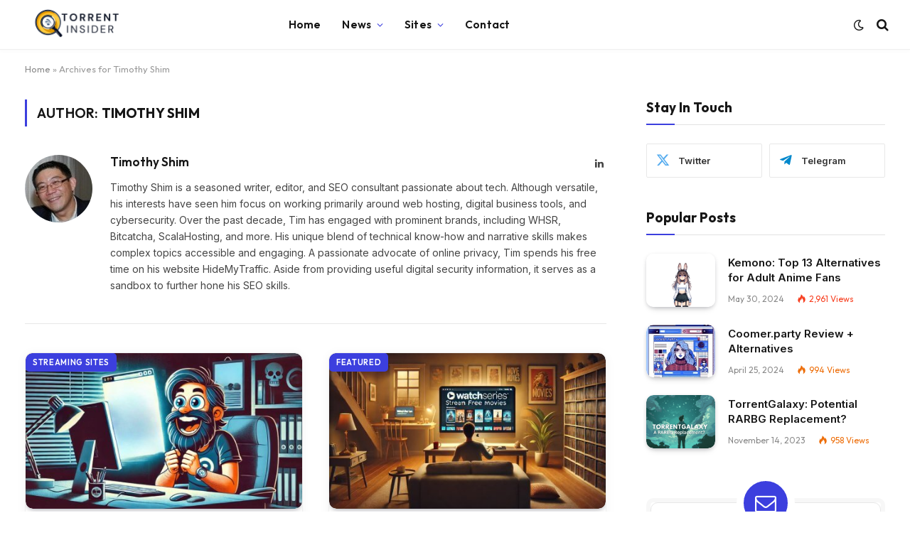

--- FILE ---
content_type: text/html; charset=UTF-8
request_url: https://torrentinsider.com/author/timothy/
body_size: 17047
content:
<!DOCTYPE html>
<html lang="en-US" class="s-light site-s-light">

<head>

	<meta charset="UTF-8" />
	<meta name="viewport" content="width=device-width, initial-scale=1" />
	<meta name='robots' content='index, follow, max-image-preview:large, max-snippet:-1, max-video-preview:-1' />

	<!-- This site is optimized with the Yoast SEO plugin v21.8 - https://yoast.com/wordpress/plugins/seo/ -->
	<title>Timothy Shim, Author at Torrent Insider</title><link rel="preload" as="font" href="https://torrentinsider.com/wp-content/themes/smart-mag/css/icons/fonts/ts-icons.woff2?v2.7" type="font/woff2" crossorigin="anonymous" />
	<link rel="canonical" href="https://torrentinsider.com/author/timothy/" />
	<link rel="next" href="https://torrentinsider.com/author/timothy/page/2/" />
	<meta property="og:locale" content="en_US" />
	<meta property="og:type" content="profile" />
	<meta property="og:title" content="Timothy Shim, Author at Torrent Insider" />
	<meta property="og:url" content="https://torrentinsider.com/author/timothy/" />
	<meta property="og:site_name" content="Torrent Insider" />
	<meta property="og:image" content="https://secure.gravatar.com/avatar/d461a5e252f3a802af4ba8b93aca1a71?s=500&d=mm&r=g" />
	<meta name="twitter:card" content="summary_large_image" />
	<script type="application/ld+json" class="yoast-schema-graph">{"@context":"https://schema.org","@graph":[{"@type":"ProfilePage","@id":"https://torrentinsider.com/author/timothy/","url":"https://torrentinsider.com/author/timothy/","name":"Timothy Shim, Author at Torrent Insider","isPartOf":{"@id":"https://torrentinsider.com/#website"},"primaryImageOfPage":{"@id":"https://torrentinsider.com/author/timothy/#primaryimage"},"image":{"@id":"https://torrentinsider.com/author/timothy/#primaryimage"},"thumbnailUrl":"https://torrentinsider.com/wp-content/uploads/2024/09/rectube-feature.jpg","breadcrumb":{"@id":"https://torrentinsider.com/author/timothy/#breadcrumb"},"inLanguage":"en-US","potentialAction":[{"@type":"ReadAction","target":["https://torrentinsider.com/author/timothy/"]}]},{"@type":"ImageObject","inLanguage":"en-US","@id":"https://torrentinsider.com/author/timothy/#primaryimage","url":"https://torrentinsider.com/wp-content/uploads/2024/09/rectube-feature.jpg","contentUrl":"https://torrentinsider.com/wp-content/uploads/2024/09/rectube-feature.jpg","width":1200,"height":675,"caption":"Like many other adult streaming platforms, Rectube's rise reflects the growing demand for free and accessible adult content online."},{"@type":"BreadcrumbList","@id":"https://torrentinsider.com/author/timothy/#breadcrumb","itemListElement":[{"@type":"ListItem","position":1,"name":"Home","item":"https://torrentinsider.com/"},{"@type":"ListItem","position":2,"name":"Archives for Timothy Shim"}]},{"@type":"WebSite","@id":"https://torrentinsider.com/#website","url":"https://torrentinsider.com/","name":"Torrent Insider","description":"Your Beacon in the Filesharing Universe.","publisher":{"@id":"https://torrentinsider.com/#organization"},"potentialAction":[{"@type":"SearchAction","target":{"@type":"EntryPoint","urlTemplate":"https://torrentinsider.com/?s={search_term_string}"},"query-input":"required name=search_term_string"}],"inLanguage":"en-US"},{"@type":"Organization","@id":"https://torrentinsider.com/#organization","name":"Torrent Insider","url":"https://torrentinsider.com/","logo":{"@type":"ImageObject","inLanguage":"en-US","@id":"https://torrentinsider.com/#/schema/logo/image/","url":"https://torrentinsider.com/wp-content/uploads/2023/08/Futuristic-Modern-Black-and-White-Logo.png","contentUrl":"https://torrentinsider.com/wp-content/uploads/2023/08/Futuristic-Modern-Black-and-White-Logo.png","width":500,"height":184,"caption":"Torrent Insider"},"image":{"@id":"https://torrentinsider.com/#/schema/logo/image/"}},{"@type":"Person","@id":"https://torrentinsider.com/#/schema/person/9c86cb36b89a48f76610288c8e81c4db","name":"Timothy Shim","image":{"@type":"ImageObject","inLanguage":"en-US","@id":"https://torrentinsider.com/#/schema/person/image/","url":"https://secure.gravatar.com/avatar/5517fb0aa5281372b7d22690c0ba5ebd6d4007098d836323a5a6f43f721231c5?s=96&d=mm&r=g","contentUrl":"https://secure.gravatar.com/avatar/5517fb0aa5281372b7d22690c0ba5ebd6d4007098d836323a5a6f43f721231c5?s=96&d=mm&r=g","caption":"Timothy Shim"},"description":"Timothy Shim is a seasoned writer, editor, and SEO consultant passionate about tech. Although versatile, his interests have seen him focus on working primarily around web hosting, digital business tools, and cybersecurity. Over the past decade, Tim has engaged with prominent brands, including WHSR, Bitcatcha, ScalaHosting, and more. His unique blend of technical know-how and narrative skills makes complex topics accessible and engaging. A passionate advocate of online privacy, Tim spends his free time on his website HideMyTraffic. Aside from providing useful digital security information, it serves as a sandbox to further hone his SEO skills.","sameAs":["https://www.linkedin.com/in/timothy-k-shim/"],"mainEntityOfPage":{"@id":"https://torrentinsider.com/author/timothy/"}}]}</script>
	<!-- / Yoast SEO plugin. -->


<link rel='dns-prefetch' href='//fonts.googleapis.com' />
<link rel="alternate" type="application/rss+xml" title="Torrent Insider &raquo; Feed" href="https://torrentinsider.com/feed/" />
<link rel="alternate" type="application/rss+xml" title="Torrent Insider &raquo; Comments Feed" href="https://torrentinsider.com/comments/feed/" />
<link rel="alternate" type="application/rss+xml" title="Torrent Insider &raquo; Posts by Timothy Shim Feed" href="https://torrentinsider.com/author/timothy/feed/" />
<style id='wp-img-auto-sizes-contain-inline-css' type='text/css'>
img:is([sizes=auto i],[sizes^="auto," i]){contain-intrinsic-size:3000px 1500px}
/*# sourceURL=wp-img-auto-sizes-contain-inline-css */
</style>
<style id='wp-emoji-styles-inline-css' type='text/css'>

	img.wp-smiley, img.emoji {
		display: inline !important;
		border: none !important;
		box-shadow: none !important;
		height: 1em !important;
		width: 1em !important;
		margin: 0 0.07em !important;
		vertical-align: -0.1em !important;
		background: none !important;
		padding: 0 !important;
	}
/*# sourceURL=wp-emoji-styles-inline-css */
</style>
<link rel='stylesheet' id='wp-block-library-css' href='https://torrentinsider.com/wp-includes/css/dist/block-library/style.min.css?ver=6.9' type='text/css' media='all' />
<style id='wp-block-heading-inline-css' type='text/css'>
h1:where(.wp-block-heading).has-background,h2:where(.wp-block-heading).has-background,h3:where(.wp-block-heading).has-background,h4:where(.wp-block-heading).has-background,h5:where(.wp-block-heading).has-background,h6:where(.wp-block-heading).has-background{padding:1.25em 2.375em}h1.has-text-align-left[style*=writing-mode]:where([style*=vertical-lr]),h1.has-text-align-right[style*=writing-mode]:where([style*=vertical-rl]),h2.has-text-align-left[style*=writing-mode]:where([style*=vertical-lr]),h2.has-text-align-right[style*=writing-mode]:where([style*=vertical-rl]),h3.has-text-align-left[style*=writing-mode]:where([style*=vertical-lr]),h3.has-text-align-right[style*=writing-mode]:where([style*=vertical-rl]),h4.has-text-align-left[style*=writing-mode]:where([style*=vertical-lr]),h4.has-text-align-right[style*=writing-mode]:where([style*=vertical-rl]),h5.has-text-align-left[style*=writing-mode]:where([style*=vertical-lr]),h5.has-text-align-right[style*=writing-mode]:where([style*=vertical-rl]),h6.has-text-align-left[style*=writing-mode]:where([style*=vertical-lr]),h6.has-text-align-right[style*=writing-mode]:where([style*=vertical-rl]){rotate:180deg}
/*# sourceURL=https://torrentinsider.com/wp-includes/blocks/heading/style.min.css */
</style>
<style id='wp-block-paragraph-inline-css' type='text/css'>
.is-small-text{font-size:.875em}.is-regular-text{font-size:1em}.is-large-text{font-size:2.25em}.is-larger-text{font-size:3em}.has-drop-cap:not(:focus):first-letter{float:left;font-size:8.4em;font-style:normal;font-weight:100;line-height:.68;margin:.05em .1em 0 0;text-transform:uppercase}body.rtl .has-drop-cap:not(:focus):first-letter{float:none;margin-left:.1em}p.has-drop-cap.has-background{overflow:hidden}:root :where(p.has-background){padding:1.25em 2.375em}:where(p.has-text-color:not(.has-link-color)) a{color:inherit}p.has-text-align-left[style*="writing-mode:vertical-lr"],p.has-text-align-right[style*="writing-mode:vertical-rl"]{rotate:180deg}
/*# sourceURL=https://torrentinsider.com/wp-includes/blocks/paragraph/style.min.css */
</style>
<style id='global-styles-inline-css' type='text/css'>
:root{--wp--preset--aspect-ratio--square: 1;--wp--preset--aspect-ratio--4-3: 4/3;--wp--preset--aspect-ratio--3-4: 3/4;--wp--preset--aspect-ratio--3-2: 3/2;--wp--preset--aspect-ratio--2-3: 2/3;--wp--preset--aspect-ratio--16-9: 16/9;--wp--preset--aspect-ratio--9-16: 9/16;--wp--preset--color--black: #000000;--wp--preset--color--cyan-bluish-gray: #abb8c3;--wp--preset--color--white: #ffffff;--wp--preset--color--pale-pink: #f78da7;--wp--preset--color--vivid-red: #cf2e2e;--wp--preset--color--luminous-vivid-orange: #ff6900;--wp--preset--color--luminous-vivid-amber: #fcb900;--wp--preset--color--light-green-cyan: #7bdcb5;--wp--preset--color--vivid-green-cyan: #00d084;--wp--preset--color--pale-cyan-blue: #8ed1fc;--wp--preset--color--vivid-cyan-blue: #0693e3;--wp--preset--color--vivid-purple: #9b51e0;--wp--preset--gradient--vivid-cyan-blue-to-vivid-purple: linear-gradient(135deg,rgb(6,147,227) 0%,rgb(155,81,224) 100%);--wp--preset--gradient--light-green-cyan-to-vivid-green-cyan: linear-gradient(135deg,rgb(122,220,180) 0%,rgb(0,208,130) 100%);--wp--preset--gradient--luminous-vivid-amber-to-luminous-vivid-orange: linear-gradient(135deg,rgb(252,185,0) 0%,rgb(255,105,0) 100%);--wp--preset--gradient--luminous-vivid-orange-to-vivid-red: linear-gradient(135deg,rgb(255,105,0) 0%,rgb(207,46,46) 100%);--wp--preset--gradient--very-light-gray-to-cyan-bluish-gray: linear-gradient(135deg,rgb(238,238,238) 0%,rgb(169,184,195) 100%);--wp--preset--gradient--cool-to-warm-spectrum: linear-gradient(135deg,rgb(74,234,220) 0%,rgb(151,120,209) 20%,rgb(207,42,186) 40%,rgb(238,44,130) 60%,rgb(251,105,98) 80%,rgb(254,248,76) 100%);--wp--preset--gradient--blush-light-purple: linear-gradient(135deg,rgb(255,206,236) 0%,rgb(152,150,240) 100%);--wp--preset--gradient--blush-bordeaux: linear-gradient(135deg,rgb(254,205,165) 0%,rgb(254,45,45) 50%,rgb(107,0,62) 100%);--wp--preset--gradient--luminous-dusk: linear-gradient(135deg,rgb(255,203,112) 0%,rgb(199,81,192) 50%,rgb(65,88,208) 100%);--wp--preset--gradient--pale-ocean: linear-gradient(135deg,rgb(255,245,203) 0%,rgb(182,227,212) 50%,rgb(51,167,181) 100%);--wp--preset--gradient--electric-grass: linear-gradient(135deg,rgb(202,248,128) 0%,rgb(113,206,126) 100%);--wp--preset--gradient--midnight: linear-gradient(135deg,rgb(2,3,129) 0%,rgb(40,116,252) 100%);--wp--preset--font-size--small: 13px;--wp--preset--font-size--medium: 20px;--wp--preset--font-size--large: 36px;--wp--preset--font-size--x-large: 42px;--wp--preset--spacing--20: 0.44rem;--wp--preset--spacing--30: 0.67rem;--wp--preset--spacing--40: 1rem;--wp--preset--spacing--50: 1.5rem;--wp--preset--spacing--60: 2.25rem;--wp--preset--spacing--70: 3.38rem;--wp--preset--spacing--80: 5.06rem;--wp--preset--shadow--natural: 6px 6px 9px rgba(0, 0, 0, 0.2);--wp--preset--shadow--deep: 12px 12px 50px rgba(0, 0, 0, 0.4);--wp--preset--shadow--sharp: 6px 6px 0px rgba(0, 0, 0, 0.2);--wp--preset--shadow--outlined: 6px 6px 0px -3px rgb(255, 255, 255), 6px 6px rgb(0, 0, 0);--wp--preset--shadow--crisp: 6px 6px 0px rgb(0, 0, 0);}:where(.is-layout-flex){gap: 0.5em;}:where(.is-layout-grid){gap: 0.5em;}body .is-layout-flex{display: flex;}.is-layout-flex{flex-wrap: wrap;align-items: center;}.is-layout-flex > :is(*, div){margin: 0;}body .is-layout-grid{display: grid;}.is-layout-grid > :is(*, div){margin: 0;}:where(.wp-block-columns.is-layout-flex){gap: 2em;}:where(.wp-block-columns.is-layout-grid){gap: 2em;}:where(.wp-block-post-template.is-layout-flex){gap: 1.25em;}:where(.wp-block-post-template.is-layout-grid){gap: 1.25em;}.has-black-color{color: var(--wp--preset--color--black) !important;}.has-cyan-bluish-gray-color{color: var(--wp--preset--color--cyan-bluish-gray) !important;}.has-white-color{color: var(--wp--preset--color--white) !important;}.has-pale-pink-color{color: var(--wp--preset--color--pale-pink) !important;}.has-vivid-red-color{color: var(--wp--preset--color--vivid-red) !important;}.has-luminous-vivid-orange-color{color: var(--wp--preset--color--luminous-vivid-orange) !important;}.has-luminous-vivid-amber-color{color: var(--wp--preset--color--luminous-vivid-amber) !important;}.has-light-green-cyan-color{color: var(--wp--preset--color--light-green-cyan) !important;}.has-vivid-green-cyan-color{color: var(--wp--preset--color--vivid-green-cyan) !important;}.has-pale-cyan-blue-color{color: var(--wp--preset--color--pale-cyan-blue) !important;}.has-vivid-cyan-blue-color{color: var(--wp--preset--color--vivid-cyan-blue) !important;}.has-vivid-purple-color{color: var(--wp--preset--color--vivid-purple) !important;}.has-black-background-color{background-color: var(--wp--preset--color--black) !important;}.has-cyan-bluish-gray-background-color{background-color: var(--wp--preset--color--cyan-bluish-gray) !important;}.has-white-background-color{background-color: var(--wp--preset--color--white) !important;}.has-pale-pink-background-color{background-color: var(--wp--preset--color--pale-pink) !important;}.has-vivid-red-background-color{background-color: var(--wp--preset--color--vivid-red) !important;}.has-luminous-vivid-orange-background-color{background-color: var(--wp--preset--color--luminous-vivid-orange) !important;}.has-luminous-vivid-amber-background-color{background-color: var(--wp--preset--color--luminous-vivid-amber) !important;}.has-light-green-cyan-background-color{background-color: var(--wp--preset--color--light-green-cyan) !important;}.has-vivid-green-cyan-background-color{background-color: var(--wp--preset--color--vivid-green-cyan) !important;}.has-pale-cyan-blue-background-color{background-color: var(--wp--preset--color--pale-cyan-blue) !important;}.has-vivid-cyan-blue-background-color{background-color: var(--wp--preset--color--vivid-cyan-blue) !important;}.has-vivid-purple-background-color{background-color: var(--wp--preset--color--vivid-purple) !important;}.has-black-border-color{border-color: var(--wp--preset--color--black) !important;}.has-cyan-bluish-gray-border-color{border-color: var(--wp--preset--color--cyan-bluish-gray) !important;}.has-white-border-color{border-color: var(--wp--preset--color--white) !important;}.has-pale-pink-border-color{border-color: var(--wp--preset--color--pale-pink) !important;}.has-vivid-red-border-color{border-color: var(--wp--preset--color--vivid-red) !important;}.has-luminous-vivid-orange-border-color{border-color: var(--wp--preset--color--luminous-vivid-orange) !important;}.has-luminous-vivid-amber-border-color{border-color: var(--wp--preset--color--luminous-vivid-amber) !important;}.has-light-green-cyan-border-color{border-color: var(--wp--preset--color--light-green-cyan) !important;}.has-vivid-green-cyan-border-color{border-color: var(--wp--preset--color--vivid-green-cyan) !important;}.has-pale-cyan-blue-border-color{border-color: var(--wp--preset--color--pale-cyan-blue) !important;}.has-vivid-cyan-blue-border-color{border-color: var(--wp--preset--color--vivid-cyan-blue) !important;}.has-vivid-purple-border-color{border-color: var(--wp--preset--color--vivid-purple) !important;}.has-vivid-cyan-blue-to-vivid-purple-gradient-background{background: var(--wp--preset--gradient--vivid-cyan-blue-to-vivid-purple) !important;}.has-light-green-cyan-to-vivid-green-cyan-gradient-background{background: var(--wp--preset--gradient--light-green-cyan-to-vivid-green-cyan) !important;}.has-luminous-vivid-amber-to-luminous-vivid-orange-gradient-background{background: var(--wp--preset--gradient--luminous-vivid-amber-to-luminous-vivid-orange) !important;}.has-luminous-vivid-orange-to-vivid-red-gradient-background{background: var(--wp--preset--gradient--luminous-vivid-orange-to-vivid-red) !important;}.has-very-light-gray-to-cyan-bluish-gray-gradient-background{background: var(--wp--preset--gradient--very-light-gray-to-cyan-bluish-gray) !important;}.has-cool-to-warm-spectrum-gradient-background{background: var(--wp--preset--gradient--cool-to-warm-spectrum) !important;}.has-blush-light-purple-gradient-background{background: var(--wp--preset--gradient--blush-light-purple) !important;}.has-blush-bordeaux-gradient-background{background: var(--wp--preset--gradient--blush-bordeaux) !important;}.has-luminous-dusk-gradient-background{background: var(--wp--preset--gradient--luminous-dusk) !important;}.has-pale-ocean-gradient-background{background: var(--wp--preset--gradient--pale-ocean) !important;}.has-electric-grass-gradient-background{background: var(--wp--preset--gradient--electric-grass) !important;}.has-midnight-gradient-background{background: var(--wp--preset--gradient--midnight) !important;}.has-small-font-size{font-size: var(--wp--preset--font-size--small) !important;}.has-medium-font-size{font-size: var(--wp--preset--font-size--medium) !important;}.has-large-font-size{font-size: var(--wp--preset--font-size--large) !important;}.has-x-large-font-size{font-size: var(--wp--preset--font-size--x-large) !important;}
/*# sourceURL=global-styles-inline-css */
</style>

<style id='classic-theme-styles-inline-css' type='text/css'>
/*! This file is auto-generated */
.wp-block-button__link{color:#fff;background-color:#32373c;border-radius:9999px;box-shadow:none;text-decoration:none;padding:calc(.667em + 2px) calc(1.333em + 2px);font-size:1.125em}.wp-block-file__button{background:#32373c;color:#fff;text-decoration:none}
/*# sourceURL=/wp-includes/css/classic-themes.min.css */
</style>
<link rel='stylesheet' id='contact-form-7-css' href='https://torrentinsider.com/wp-content/plugins/contact-form-7/includes/css/styles.css?ver=5.8.6' type='text/css' media='all' />
<link rel='stylesheet' id='smartmag-core-css' href='https://torrentinsider.com/wp-content/themes/smart-mag/style.css?ver=9.5.0' type='text/css' media='all' />
<style id='smartmag-core-inline-css' type='text/css'>
:root { --c-main: #3c3fde;
--c-main-rgb: 60,63,222;
--text-font: "Inter", system-ui, -apple-system, "Segoe UI", Arial, sans-serif;
--body-font: "Inter", system-ui, -apple-system, "Segoe UI", Arial, sans-serif;
--ui-font: "Outfit", system-ui, -apple-system, "Segoe UI", Arial, sans-serif;
--title-font: "Outfit", system-ui, -apple-system, "Segoe UI", Arial, sans-serif;
--h-font: "Outfit", system-ui, -apple-system, "Segoe UI", Arial, sans-serif;
--title-font: var(--ui-font);
--h-font: var(--ui-font);
--text-h-font: var(--h-font);
--title-font: "Inter", system-ui, -apple-system, "Segoe UI", Arial, sans-serif;
--title-size-xs: 15px;
--title-size-m: 19px;
--main-width: 1240px;
--wrap-padding: 35px;
--p-title-space: 11px;
--c-excerpts: #474747;
--excerpt-size: 14px; }
.s-dark body { background-color: #101016; }
.post-title:not(._) { line-height: 1.4; }
:root { --sidebar-width: 336px; }
.ts-row, .has-el-gap { --sidebar-c-width: calc(var(--sidebar-width) + var(--grid-gutter-h) + var(--sidebar-c-pad)); }
.smart-head-main { --c-shadow: rgba(0,0,0,0.02); }
.smart-head-main .smart-head-top { --head-h: 42px; border-image: linear-gradient(90deg, #e40666 0%, #3c3fde 100%); border-image-slice: 1; border-image-width: 3px 0 0 0; border-width: 3px 0; border-image-width: 0 0 3px 0; }
.smart-head-main .smart-head-mid { --head-h: 70px; border-bottom-width: 1px; border-bottom-color: #efefef; }
.s-dark .smart-head-main .smart-head-mid,
.smart-head-main .s-dark.smart-head-mid { border-bottom-color: #3f3f3f; }
.navigation-main .menu > li > a { font-size: 15.4px; letter-spacing: 0.01em; }
.navigation-main { --nav-items-space: 15px; }
.s-light .navigation { --c-nav-blip: var(--c-main); }
.smart-head-mobile .smart-head-mid { border-image: linear-gradient(90deg, #e40666 0%, #3c3fde 100%); border-image-slice: 1; border-image-width: 3px 0 0 0; border-width: 3px 0; }
.navigation-small { margin-left: calc(-1 * var(--nav-items-space)); }
.s-dark .navigation-small { --c-nav-hov: rgba(255,255,255,0.76); }
.s-dark .smart-head-main .spc-social,
.smart-head-main .s-dark .spc-social { --c-spc-social: #ffffff; --c-spc-social-hov: rgba(255,255,255,0.92); }
.smart-head-main .spc-social { --spc-social-fs: 13px; --spc-social-size: 26px; --spc-social-space: 5px; }
.s-dark .smart-head-main .search-icon:hover,
.smart-head-main .s-dark .search-icon:hover { color: #bcbcbc; }
.smart-head-main { --search-icon-size: 18px; }
.s-dark .smart-head-main .offcanvas-toggle:hover,
.smart-head-main .s-dark .offcanvas-toggle:hover { --c-hamburger: #bcbcbc; }
.smart-head .ts-button1 { font-size: 12px; border-radius: 6px; height: 34px; line-height: 34px; padding-left: 14px; padding-right: 14px; }
.post-meta .text-in, .post-meta .post-cat > a { font-size: 11px; }
.post-meta .post-cat > a { font-weight: 600; }
.post-meta { --p-meta-sep: "\25c6"; --p-meta-sep-pad: 7px; }
.post-meta .meta-item:before { transform: scale(.65); }
.l-post { --media-radius: 10px; }
.cat-labels .category { font-weight: 600; letter-spacing: 0.06em; border-radius: 5px; padding-top: 2px; padding-bottom: 2px; padding-left: 10px; padding-right: 10px; }
.block-head-c .heading { font-size: 19px; text-transform: initial; }
.block-head-e3 .heading { font-size: 22px; }
.load-button { padding-top: 13px; padding-bottom: 13px; padding-left: 13px; padding-right: 13px; border-radius: 20px; }
.loop-grid-base .media { margin-bottom: 20px; }
.loop-grid .l-post { border-radius: 10px; overflow: hidden; }
.has-nums .l-post { --num-font: "Outfit", system-ui, -apple-system, "Segoe UI", Arial, sans-serif; }
.has-nums-a .l-post .post-title:before,
.has-nums-b .l-post .content:before { font-weight: 500; }
.has-nums-c .l-post .post-title:before,
.has-nums-c .l-post .content:before { font-size: 18px; }
.loop-list-card .l-post { border-radius: 10px; overflow: hidden; }
.loop-small .ratio-is-custom { padding-bottom: calc(100% / 1.3); }
.loop-small .media { width: 30%; max-width: 50%; }
.loop-small .media:not(i) { max-width: 97px; }
.single-featured .featured, .the-post-header .featured { border-radius: 10px; --media-radius: 10px; overflow: hidden; }
.post-meta-single .meta-item, .post-meta-single .text-in { font-size: 13px; }
.the-post-header .post-meta .post-title { font-family: var(--body-font); font-weight: 800; line-height: 1.3; letter-spacing: -0.01em; }
.entry-content { letter-spacing: -0.005em; }
.site-s-light .entry-content { color: #0a0a0a; }
:where(.entry-content) a { text-decoration: underline; text-underline-offset: 4px; text-decoration-thickness: 2px; }
.review-box .overall { border-radius: 8px; }
.review-box .rating-bar, .review-box .bar { height: 18px; border-radius: 8px; }
.review-box .label { font-size: 15px; }
.s-head-large .sub-title { font-size: 19px; }
.s-post-large .post-content-wrap { display: grid; grid-template-columns: minmax(0, 1fr); }
.s-post-large .entry-content { max-width: min(100%, calc(750px + var(--p-spacious-pad)*2)); justify-self: center; }
.category .feat-grid { --grid-gap: 10px; }
.spc-newsletter { --box-roundness: 10px; }
@media (min-width: 1200px) { .breadcrumbs { font-size: 13px; }
.nav-hov-b .menu > li > a:before { width: calc(100% - (var(--nav-items-space, 15px)*2)); left: var(--nav-items-space); }
.post-content h2 { font-size: 27px; }
.post-content h3 { font-size: 23px; } }
@media (min-width: 940px) and (max-width: 1200px) { :root { --sidebar-width: 300px; }
.ts-row, .has-el-gap { --sidebar-c-width: calc(var(--sidebar-width) + var(--grid-gutter-h) + var(--sidebar-c-pad)); }
.navigation-main .menu > li > a { font-size: calc(10px + (15.4px - 10px) * .7); } }
@media (min-width: 768px) and (max-width: 940px) { .ts-contain, .main { padding-left: 35px; padding-right: 35px; } }
@media (max-width: 767px) { .ts-contain, .main { padding-left: 25px; padding-right: 25px; }
.block-head-e3 .heading { font-size: 18px; } }


/*# sourceURL=smartmag-core-inline-css */
</style>
<link rel='stylesheet' id='smartmag-magnific-popup-css' href='https://torrentinsider.com/wp-content/themes/smart-mag/css/lightbox.css?ver=9.5.0' type='text/css' media='all' />
<link rel='stylesheet' id='smartmag-icons-css' href='https://torrentinsider.com/wp-content/themes/smart-mag/css/icons/icons.css?ver=9.5.0' type='text/css' media='all' />
<link rel='stylesheet' id='smartmag-gfonts-custom-css' href='https://fonts.googleapis.com/css?family=Inter%3A400%2C500%2C600%2C700%2C800%7COutfit%3A400%2C500%2C600%2C700&#038;display=swap' type='text/css' media='all' />
<script type="text/javascript" src="https://torrentinsider.com/wp-content/plugins/sphere-post-views/assets/js/post-views.js?ver=1.0.1" id="sphere-post-views-js"></script>
<script type="text/javascript" id="sphere-post-views-js-after">
/* <![CDATA[ */
var Sphere_PostViews = {"ajaxUrl":"https:\/\/torrentinsider.com\/wp-admin\/admin-ajax.php?sphere_post_views=1","sampling":0,"samplingRate":10,"repeatCountDelay":0,"postID":false,"token":"94c09b2018"}
//# sourceURL=sphere-post-views-js-after
/* ]]> */
</script>
<script type="text/javascript" src="https://torrentinsider.com/wp-includes/js/jquery/jquery.min.js?ver=3.7.1" id="jquery-core-js"></script>
<script type="text/javascript" src="https://torrentinsider.com/wp-includes/js/jquery/jquery-migrate.min.js?ver=3.4.1" id="jquery-migrate-js"></script>
<link rel="https://api.w.org/" href="https://torrentinsider.com/wp-json/" /><link rel="alternate" title="JSON" type="application/json" href="https://torrentinsider.com/wp-json/wp/v2/users/7" /><link rel="EditURI" type="application/rsd+xml" title="RSD" href="https://torrentinsider.com/xmlrpc.php?rsd" />

		<script>
		var BunyadSchemeKey = 'bunyad-scheme';
		(() => {
			const d = document.documentElement;
			const c = d.classList;
			var scheme = localStorage.getItem(BunyadSchemeKey);
			
			if (scheme) {
				d.dataset.origClass = c;
				scheme === 'dark' ? c.remove('s-light', 'site-s-light') : c.remove('s-dark', 'site-s-dark');
				c.add('site-s-' + scheme, 's-' + scheme);
			}
		})();
		</script>
		<meta name="generator" content="Elementor 3.18.3; features: e_dom_optimization, e_optimized_assets_loading, e_optimized_css_loading, additional_custom_breakpoints, block_editor_assets_optimize, e_image_loading_optimization; settings: css_print_method-external, google_font-enabled, font_display-swap">
<link rel="icon" href="https://torrentinsider.com/wp-content/uploads/2023/08/cropped-android-chrome-512x512-1-32x32.png" sizes="32x32" />
<link rel="icon" href="https://torrentinsider.com/wp-content/uploads/2023/08/cropped-android-chrome-512x512-1-192x192.png" sizes="192x192" />
<link rel="apple-touch-icon" href="https://torrentinsider.com/wp-content/uploads/2023/08/cropped-android-chrome-512x512-1-180x180.png" />
<meta name="msapplication-TileImage" content="https://torrentinsider.com/wp-content/uploads/2023/08/cropped-android-chrome-512x512-1-270x270.png" />
		<style type="text/css" id="wp-custom-css">
			.footer-bold.s-dark {
	border-top: 5px solid;
	border-image: linear-gradient(135deg,var(--c-main),#000);
	border-image-slice: 1;
}
.ts-button1{
	display:none;
}
.smart-head-top{
	display:none;
}
@media (min-width: 992px){
.hamburger-icon{
	display:none;
	}
}
.grecaptcha-badge{
	display:none;
}
.page-id-565 .grecaptcha-badge{
	display:block;
}
.logo-link.ts-logo.logo-is-image img{
	max-width:40% !important;
}

.smart-head .logo-link {
flex-shrink:inherit !important;
}
@media (max-width: 600px){
.logo-link.ts-logo.logo-is-image img{
	max-width:100% !important;
}
}		</style>
		<style id="wpforms-css-vars-root">
				:root {
					--wpforms-field-border-radius: 3px;
--wpforms-field-background-color: #ffffff;
--wpforms-field-border-color: rgba( 0, 0, 0, 0.25 );
--wpforms-field-text-color: rgba( 0, 0, 0, 0.7 );
--wpforms-label-color: rgba( 0, 0, 0, 0.85 );
--wpforms-label-sublabel-color: rgba( 0, 0, 0, 0.55 );
--wpforms-label-error-color: #d63637;
--wpforms-button-border-radius: 3px;
--wpforms-button-background-color: #066aab;
--wpforms-button-text-color: #ffffff;
--wpforms-field-size-input-height: 43px;
--wpforms-field-size-input-spacing: 15px;
--wpforms-field-size-font-size: 16px;
--wpforms-field-size-line-height: 19px;
--wpforms-field-size-padding-h: 14px;
--wpforms-field-size-checkbox-size: 16px;
--wpforms-field-size-sublabel-spacing: 5px;
--wpforms-field-size-icon-size: 1;
--wpforms-label-size-font-size: 16px;
--wpforms-label-size-line-height: 19px;
--wpforms-label-size-sublabel-font-size: 14px;
--wpforms-label-size-sublabel-line-height: 17px;
--wpforms-button-size-font-size: 17px;
--wpforms-button-size-height: 41px;
--wpforms-button-size-padding-h: 15px;
--wpforms-button-size-margin-top: 10px;

				}
			</style>

<script data-cfasync="false" nonce="e591d74f-f91c-4043-b65e-16996f689001">try{(function(w,d){!function(j,k,l,m){if(j.zaraz)console.error("zaraz is loaded twice");else{j[l]=j[l]||{};j[l].executed=[];j.zaraz={deferred:[],listeners:[]};j.zaraz._v="5874";j.zaraz._n="e591d74f-f91c-4043-b65e-16996f689001";j.zaraz.q=[];j.zaraz._f=function(n){return async function(){var o=Array.prototype.slice.call(arguments);j.zaraz.q.push({m:n,a:o})}};for(const p of["track","set","debug"])j.zaraz[p]=j.zaraz._f(p);j.zaraz.init=()=>{var q=k.getElementsByTagName(m)[0],r=k.createElement(m),s=k.getElementsByTagName("title")[0];s&&(j[l].t=k.getElementsByTagName("title")[0].text);j[l].x=Math.random();j[l].w=j.screen.width;j[l].h=j.screen.height;j[l].j=j.innerHeight;j[l].e=j.innerWidth;j[l].l=j.location.href;j[l].r=k.referrer;j[l].k=j.screen.colorDepth;j[l].n=k.characterSet;j[l].o=(new Date).getTimezoneOffset();if(j.dataLayer)for(const t of Object.entries(Object.entries(dataLayer).reduce((u,v)=>({...u[1],...v[1]}),{})))zaraz.set(t[0],t[1],{scope:"page"});j[l].q=[];for(;j.zaraz.q.length;){const w=j.zaraz.q.shift();j[l].q.push(w)}r.defer=!0;for(const x of[localStorage,sessionStorage])Object.keys(x||{}).filter(z=>z.startsWith("_zaraz_")).forEach(y=>{try{j[l]["z_"+y.slice(7)]=JSON.parse(x.getItem(y))}catch{j[l]["z_"+y.slice(7)]=x.getItem(y)}});r.referrerPolicy="origin";r.src="/cdn-cgi/zaraz/s.js?z="+btoa(encodeURIComponent(JSON.stringify(j[l])));q.parentNode.insertBefore(r,q)};["complete","interactive"].includes(k.readyState)?zaraz.init():j.addEventListener("DOMContentLoaded",zaraz.init)}}(w,d,"zarazData","script");window.zaraz._p=async d$=>new Promise(ea=>{if(d$){d$.e&&d$.e.forEach(eb=>{try{const ec=d.querySelector("script[nonce]"),ed=ec?.nonce||ec?.getAttribute("nonce"),ee=d.createElement("script");ed&&(ee.nonce=ed);ee.innerHTML=eb;ee.onload=()=>{d.head.removeChild(ee)};d.head.appendChild(ee)}catch(ef){console.error(`Error executing script: ${eb}\n`,ef)}});Promise.allSettled((d$.f||[]).map(eg=>fetch(eg[0],eg[1])))}ea()});zaraz._p({"e":["(function(w,d){})(window,document)"]});})(window,document)}catch(e){throw fetch("/cdn-cgi/zaraz/t"),e;};</script></head>

<body class="archive author author-timothy author-7 wp-theme-smart-mag right-sidebar has-lb has-lb-sm layout-normal elementor-default elementor-kit-8">



<div class="main-wrap">

	
<div class="off-canvas-backdrop"></div>
<div class="mobile-menu-container off-canvas s-dark hide-menu-lg" id="off-canvas">

	<div class="off-canvas-head">
		<a href="#" class="close">
			<span class="visuallyhidden">Close Menu</span>
			<i class="tsi tsi-times"></i>
		</a>

		<div class="ts-logo">
					</div>
	</div>

	<div class="off-canvas-content">

					<ul class="mobile-menu"></ul>
		
					<div class="off-canvas-widgets">
				
		<div id="smartmag-block-newsletter-2" class="widget ts-block-widget smartmag-widget-newsletter">		
		<div class="block">
			<div class="block-newsletter ">
	<div class="spc-newsletter spc-newsletter-b spc-newsletter-center spc-newsletter-sm">

		<div class="bg-wrap"></div>

		
		<div class="inner">

			
			
			<h3 class="heading">
				Subscribe to Updates			</h3>

							<div class="base-text message">
					<p>Get the latest creative news from FooBar about art, design and business.</p>
</div>
			
							<form method="post" action="https://rapidseedbox.us13.list-manage.com/subscribe/post?u=49472e6781b9711c4c86ec5f9&#038;id=1c920d556e&#038;f_id=002290e2f0" class="form fields-style fields-full" target="_blank">
					<div class="main-fields">
						<p class="field-email">
							<input type="email" name="EMAIL" placeholder="Your email address.." required />
						</p>
						
						<p class="field-submit">
							<input type="submit" value="Subscribe" />
						</p>
					</div>

											<p class="disclaimer">
							<label>
																	<input type="checkbox" name="privacy" required />
								
								By signing up, you agree to the our terms and our <a href="#">Privacy Policy</a> agreement.							</label>
						</p>
									</form>
			
			
		</div>
	</div>
</div>		</div>

		</div>
		<div id="smartmag-block-posts-small-3" class="widget ts-block-widget smartmag-widget-posts-small">		
		<div class="block">
					<section class="block-wrap block-posts-small block-sc mb-none has-media-shadows" data-id="1">

			<div class="widget-title block-head block-head-ac block-head-b"><h5 class="heading">What's Hot</h5></div>	
			<div class="block-content">
				
	<div class="loop loop-small loop-small-a loop-sep loop-small-sep grid grid-1 md:grid-1 sm:grid-1 xs:grid-1">

					
<article class="l-post small-post small-a-post m-pos-left">

	
			<div class="media">

		
			<a href="https://torrentinsider.com/streaming-sites/the-rise-of-rectube/" class="image-link media-ratio ratio-is-custom" title="The Rise of Rectube"><span data-bgsrc="https://torrentinsider.com/wp-content/uploads/2024/09/rectube-feature-300x169.jpg" class="img bg-cover wp-post-image attachment-medium size-medium lazyload" data-bgset="https://torrentinsider.com/wp-content/uploads/2024/09/rectube-feature-300x169.jpg 300w, https://torrentinsider.com/wp-content/uploads/2024/09/rectube-feature-1024x576.jpg 1024w, https://torrentinsider.com/wp-content/uploads/2024/09/rectube-feature-768x432.jpg 768w, https://torrentinsider.com/wp-content/uploads/2024/09/rectube-feature-150x84.jpg 150w, https://torrentinsider.com/wp-content/uploads/2024/09/rectube-feature-450x253.jpg 450w, https://torrentinsider.com/wp-content/uploads/2024/09/rectube-feature.jpg 1200w" data-sizes="(max-width: 122px) 100vw, 122px" role="img" aria-label="Like many other adult streaming platforms, Rectube&#039;s rise reflects the growing demand for free and accessible adult content online."></span></a>			
			
			
			
		
		</div>
	

	
		<div class="content">

			<div class="post-meta post-meta-a post-meta-left has-below"><h4 class="is-title post-title"><a href="https://torrentinsider.com/streaming-sites/the-rise-of-rectube/">The Rise of Rectube</a></h4><div class="post-meta-items meta-below"><span class="meta-item date"><span class="date-link"><time class="post-date" datetime="2024-09-30T22:32:40+00:00">September 30, 2024</time></span></span></div></div>			
			
			
		</div>

	
</article>	
					
<article class="l-post small-post small-a-post m-pos-left">

	
			<div class="media">

		
			<a href="https://torrentinsider.com/streaming-sites/where-is-gowatchseries-now/" class="image-link media-ratio ratio-is-custom" title="Where is Gowatchseries Now?"><span data-bgsrc="https://torrentinsider.com/wp-content/uploads/2024/09/gowatchseries-feature-300x171.jpg" class="img bg-cover wp-post-image attachment-medium size-medium lazyload" data-bgset="https://torrentinsider.com/wp-content/uploads/2024/09/gowatchseries-feature-300x171.jpg 300w, https://torrentinsider.com/wp-content/uploads/2024/09/gowatchseries-feature-1024x585.jpg 1024w, https://torrentinsider.com/wp-content/uploads/2024/09/gowatchseries-feature-768x438.jpg 768w, https://torrentinsider.com/wp-content/uploads/2024/09/gowatchseries-feature-150x86.jpg 150w, https://torrentinsider.com/wp-content/uploads/2024/09/gowatchseries-feature-450x257.jpg 450w, https://torrentinsider.com/wp-content/uploads/2024/09/gowatchseries-feature.jpg 1200w" data-sizes="(max-width: 122px) 100vw, 122px" role="img" aria-label="Gowatchseries has long been a go-to platform for TV show enthusiasts, offering a vast library of series across various genres."></span></a>			
			
			
			
		
		</div>
	

	
		<div class="content">

			<div class="post-meta post-meta-a post-meta-left has-below"><h4 class="is-title post-title"><a href="https://torrentinsider.com/streaming-sites/where-is-gowatchseries-now/">Where is Gowatchseries Now?</a></h4><div class="post-meta-items meta-below"><span class="meta-item date"><span class="date-link"><time class="post-date" datetime="2024-09-26T05:07:43+00:00">September 26, 2024</time></span></span></div></div>			
			
			
		</div>

	
</article>	
					
<article class="l-post small-post small-a-post m-pos-left">

	
			<div class="media">

		
			<a href="https://torrentinsider.com/streaming-sites/vidcloud/" class="image-link media-ratio ratio-is-custom" title="VidCloud: Overview and Its Alternatives"><span data-bgsrc="https://torrentinsider.com/wp-content/uploads/2024/09/vidcloud-feature-300x171.jpg" class="img bg-cover wp-post-image attachment-medium size-medium lazyload" data-bgset="https://torrentinsider.com/wp-content/uploads/2024/09/vidcloud-feature-300x171.jpg 300w, https://torrentinsider.com/wp-content/uploads/2024/09/vidcloud-feature-1024x585.jpg 1024w, https://torrentinsider.com/wp-content/uploads/2024/09/vidcloud-feature-768x438.jpg 768w, https://torrentinsider.com/wp-content/uploads/2024/09/vidcloud-feature-150x86.jpg 150w, https://torrentinsider.com/wp-content/uploads/2024/09/vidcloud-feature-450x257.jpg 450w, https://torrentinsider.com/wp-content/uploads/2024/09/vidcloud-feature.jpg 1200w" data-sizes="(max-width: 122px) 100vw, 122px" role="img" aria-label="VidCloud has gained popularity among streaming enthusiasts as a reliable platform for watching movies and TV shows online."></span></a>			
			
			
			
		
		</div>
	

	
		<div class="content">

			<div class="post-meta post-meta-a post-meta-left has-below"><h4 class="is-title post-title"><a href="https://torrentinsider.com/streaming-sites/vidcloud/">VidCloud: Overview and Its Alternatives</a></h4><div class="post-meta-items meta-below"><span class="meta-item date"><span class="date-link"><time class="post-date" datetime="2024-09-19T04:39:35+00:00">September 19, 2024</time></span></span></div></div>			
			
			
		</div>

	
</article>	
		
	</div>

					</div>

		</section>
				</div>

		</div>			</div>
		
		
		<div class="spc-social-block spc-social spc-social-b smart-head-social">
		
			
				<a href="#" class="link service s-facebook" target="_blank" rel="nofollow noopener">
					<i class="icon tsi tsi-facebook"></i>					<span class="visuallyhidden">Facebook</span>
				</a>
									
			
				<a href="http://twitter.com/torrentinsider" class="link service s-twitter" target="_blank" rel="nofollow noopener">
					<i class="icon tsi tsi-twitter"></i>					<span class="visuallyhidden">X (Twitter)</span>
				</a>
									
			
				<a href="#" class="link service s-instagram" target="_blank" rel="nofollow noopener">
					<i class="icon tsi tsi-instagram"></i>					<span class="visuallyhidden">Instagram</span>
				</a>
									
			
		</div>

		
	</div>

</div>
<div class="smart-head smart-head-a smart-head-main" id="smart-head" data-sticky="auto" data-sticky-type="smart" data-sticky-full>
	
	<div class="smart-head-row smart-head-top s-dark smart-head-row-full">

		<div class="inner wrap">

							
				<div class="items items-left empty">
								</div>

							
				<div class="items items-center empty">
								</div>

							
				<div class="items items-right ">
								</div>

						
		</div>
	</div>

	
	<div class="smart-head-row smart-head-mid is-light smart-head-row-full">

		<div class="inner wrap">

							
				<div class="items items-left ">
				
<button class="offcanvas-toggle has-icon" type="button" aria-label="Menu">
	<span class="hamburger-icon hamburger-icon-b">
		<span class="inner"></span>
	</span>
</button>	<a href="https://torrentinsider.com/" title="Torrent Insider" rel="home" class="logo-link ts-logo logo-is-image">
		<span>
			
				
					<img fetchpriority="high" src="https://torrentinsider.com/wp-content/uploads/2023/08/Futuristic-Modern-Black-and-White-Logo.png" class="logo-image" alt="Torrent Insider" srcset="https://torrentinsider.com/wp-content/uploads/2023/08/Futuristic-Modern-Black-and-White-Logo.png ,https://torrentinsider.com/wp-content/uploads/2023/08/Torrent-Insider-Logo-x2.png 2x" width="500" height="184"/>
									 
					</span>
	</a>	<div class="nav-wrap">
		<nav class="navigation navigation-main nav-hov-b">
			<ul id="menu-new-main-menu" class="menu"><li id="menu-item-7923" class="menu-item menu-item-type-custom menu-item-object-custom menu-item-7923"><a href="#">Home</a></li>
<li id="menu-item-7924" class="menu-item menu-item-type-custom menu-item-object-custom menu-item-has-children menu-item-7924"><a href="#">News</a>
<ul class="sub-menu">
	<li id="menu-item-8108" class="menu-item menu-item-type-taxonomy menu-item-object-category menu-cat-28 menu-item-8108"><a href="https://torrentinsider.com/category/piracy/">Piracy</a></li>
	<li id="menu-item-8109" class="menu-item menu-item-type-taxonomy menu-item-object-category menu-cat-29 menu-item-8109"><a href="https://torrentinsider.com/category/laws/">Laws</a></li>
	<li id="menu-item-8110" class="menu-item menu-item-type-taxonomy menu-item-object-category menu-cat-30 menu-item-8110"><a href="https://torrentinsider.com/category/anti-piracy/">Anti-piracy</a></li>
	<li id="menu-item-8111" class="menu-item menu-item-type-taxonomy menu-item-object-category menu-cat-13 menu-item-8111"><a href="https://torrentinsider.com/category/technology/">Technology</a></li>
</ul>
</li>
<li id="menu-item-8112" class="menu-item menu-item-type-custom menu-item-object-custom menu-item-has-children menu-item-8112"><a href="#">Sites</a>
<ul class="sub-menu">
	<li id="menu-item-8113" class="menu-item menu-item-type-taxonomy menu-item-object-category menu-cat-31 menu-item-8113"><a href="https://torrentinsider.com/category/torrent-sites/">Torrent sites</a></li>
	<li id="menu-item-8114" class="menu-item menu-item-type-taxonomy menu-item-object-category menu-cat-32 menu-item-8114"><a href="https://torrentinsider.com/category/streaming-sites/">Streaming sites</a></li>
</ul>
</li>
<li id="menu-item-7934" class="menu-item menu-item-type-post_type menu-item-object-page menu-item-7934"><a href="https://torrentinsider.com/get-in-touch/">Contact</a></li>
</ul>		</nav>
	</div>
				</div>

							
				<div class="items items-center empty">
								</div>

							
				<div class="items items-right ">
				
	<a href="#" class="ts-button ts-button-a ts-button1">
		Subscribe	</a>

<div class="scheme-switcher has-icon-only">
	<a href="#" class="toggle is-icon toggle-dark" title="Switch to Dark Design - easier on eyes.">
		<i class="icon tsi tsi-moon"></i>
	</a>
	<a href="#" class="toggle is-icon toggle-light" title="Switch to Light Design.">
		<i class="icon tsi tsi-bright"></i>
	</a>
</div>

	<a href="#" class="search-icon has-icon-only is-icon" title="Search">
		<i class="tsi tsi-search"></i>
	</a>

				</div>

						
		</div>
	</div>

	</div>
<div class="smart-head smart-head-a smart-head-mobile" id="smart-head-mobile" data-sticky="mid" data-sticky-type="smart" data-sticky-full>
	
	<div class="smart-head-row smart-head-mid smart-head-row-3 s-dark smart-head-row-full">

		<div class="inner wrap">

							
				<div class="items items-left ">
				
<button class="offcanvas-toggle has-icon" type="button" aria-label="Menu">
	<span class="hamburger-icon hamburger-icon-a">
		<span class="inner"></span>
	</span>
</button>				</div>

							
				<div class="items items-center ">
					<a href="https://torrentinsider.com/" title="Torrent Insider" rel="home" class="logo-link ts-logo logo-is-image">
		<span>
			
				
					<img fetchpriority="high" src="https://torrentinsider.com/wp-content/uploads/2023/08/Futuristic-Modern-Black-and-White-Logo.png" class="logo-image" alt="Torrent Insider" srcset="https://torrentinsider.com/wp-content/uploads/2023/08/Futuristic-Modern-Black-and-White-Logo.png ,https://torrentinsider.com/wp-content/uploads/2023/08/Torrent-Insider-Logo-x2.png 2x" width="500" height="184"/>
									 
					</span>
	</a>				</div>

							
				<div class="items items-right ">
				

	<a href="#" class="search-icon has-icon-only is-icon" title="Search">
		<i class="tsi tsi-search"></i>
	</a>

				</div>

						
		</div>
	</div>

	</div>
<nav class="breadcrumbs is-full-width breadcrumbs-a" id="breadcrumb"><div class="inner ts-contain "><span><span><a href="https://torrentinsider.com/">Home</a></span> » <span class="breadcrumb_last" aria-current="page">Archives for Timothy Shim</span></span></div></nav>
<div class="main ts-contain cf right-sidebar">
			<div class="ts-row">
			<div class="col-8 main-content">

							<h1 class="archive-heading">
					Author: <span>Timothy Shim</span>				</h1>
						
					
							<div class="archive-author-box">
						<section class="author-info">
	
		<img alt='' src='https://secure.gravatar.com/avatar/5517fb0aa5281372b7d22690c0ba5ebd6d4007098d836323a5a6f43f721231c5?s=95&#038;d=mm&#038;r=g' srcset='https://secure.gravatar.com/avatar/5517fb0aa5281372b7d22690c0ba5ebd6d4007098d836323a5a6f43f721231c5?s=190&#038;d=mm&#038;r=g 2x' class='avatar avatar-95 photo' height='95' width='95' decoding='async'/>		
		<div class="description">
			<a href="https://torrentinsider.com/author/timothy/" title="Posts by Timothy Shim" rel="author">Timothy Shim</a>			
			<ul class="social-icons">
							
				<li>
					<a href="https://www.linkedin.com/in/timothy-k-shim/" class="icon tsi tsi-linkedin" title="LinkedIn"> 
						<span class="visuallyhidden">LinkedIn</span></a>				
				</li>
				
				
						</ul>
			
			<p class="bio">Timothy Shim is a seasoned writer, editor, and SEO consultant passionate about tech. Although versatile, his interests have seen him focus on working primarily around web hosting, digital business tools, and cybersecurity.

Over the past decade, Tim has engaged with prominent brands, including WHSR, Bitcatcha, ScalaHosting, and more. His unique blend of technical know-how and narrative skills makes complex topics accessible and engaging.

A passionate advocate of online privacy, Tim spends his free time on his website HideMyTraffic. Aside from providing useful digital security information, it serves as a sandbox to further hone his SEO skills.</p>
		</div>
		
	</section>				</div>
							
					<section class="block-wrap block-grid mb-none has-media-shadows" data-id="2">

				
			<div class="block-content">
					
	<div class="loop loop-grid loop-grid-card grid grid-2 md:grid-2 xs:grid-1">

					
<article class="l-post grid-post grid-card-post">

	
			<div class="media">

		
			<a href="https://torrentinsider.com/streaming-sites/the-rise-of-rectube/" class="image-link media-ratio ratio-16-9" title="The Rise of Rectube"><span data-bgsrc="https://torrentinsider.com/wp-content/uploads/2024/09/rectube-feature-450x253.jpg" class="img bg-cover wp-post-image attachment-bunyad-grid size-bunyad-grid no-lazy skip-lazy" data-bgset="https://torrentinsider.com/wp-content/uploads/2024/09/rectube-feature-450x253.jpg 450w, https://torrentinsider.com/wp-content/uploads/2024/09/rectube-feature-300x169.jpg 300w, https://torrentinsider.com/wp-content/uploads/2024/09/rectube-feature-1024x576.jpg 1024w, https://torrentinsider.com/wp-content/uploads/2024/09/rectube-feature-768x432.jpg 768w, https://torrentinsider.com/wp-content/uploads/2024/09/rectube-feature-150x84.jpg 150w, https://torrentinsider.com/wp-content/uploads/2024/09/rectube-feature.jpg 1200w" data-sizes="(max-width: 390px) 100vw, 390px" role="img" aria-label="Like many other adult streaming platforms, Rectube&#039;s rise reflects the growing demand for free and accessible adult content online."></span></a>			
			
			
							
				<span class="cat-labels cat-labels-overlay c-overlay p-top-left">
				<a href="https://torrentinsider.com/category/streaming-sites/" class="category term-color-32" rel="category">Streaming sites</a>
			</span>
						
			
		
		</div>
	

	
		<div class="content">

			<div class="post-meta post-meta-a has-below"><h2 class="is-title post-title"><a href="https://torrentinsider.com/streaming-sites/the-rise-of-rectube/">The Rise of Rectube</a></h2><div class="post-meta-items meta-below"><span class="meta-item post-author"><a href="https://torrentinsider.com/author/timothy/" title="Posts by Timothy Shim" rel="author">Timothy Shim</a></span><span class="meta-item date"><span class="date-link"><time class="post-date" datetime="2024-09-30T22:32:40+00:00">September 30, 2024</time></span></span></div></div>			
						
				<div class="excerpt">
					<p>Rectube has carved out a significant niche in the adult content streaming market. The site has established itself as a&hellip;</p>
				</div>
			
			
			
		</div>

	
</article>					
<article class="l-post grid-post grid-card-post">

	
			<div class="media">

		
			<a href="https://torrentinsider.com/streaming-sites/where-is-gowatchseries-now/" class="image-link media-ratio ratio-16-9" title="Where is Gowatchseries Now?"><span data-bgsrc="https://torrentinsider.com/wp-content/uploads/2024/09/gowatchseries-feature-450x257.jpg" class="img bg-cover wp-post-image attachment-bunyad-medium size-bunyad-medium lazyload" data-bgset="https://torrentinsider.com/wp-content/uploads/2024/09/gowatchseries-feature-450x257.jpg 450w, https://torrentinsider.com/wp-content/uploads/2024/09/gowatchseries-feature-300x171.jpg 300w, https://torrentinsider.com/wp-content/uploads/2024/09/gowatchseries-feature-1024x585.jpg 1024w, https://torrentinsider.com/wp-content/uploads/2024/09/gowatchseries-feature-768x438.jpg 768w, https://torrentinsider.com/wp-content/uploads/2024/09/gowatchseries-feature-150x86.jpg 150w, https://torrentinsider.com/wp-content/uploads/2024/09/gowatchseries-feature.jpg 1200w" data-sizes="(max-width: 390px) 100vw, 390px" role="img" aria-label="Gowatchseries has long been a go-to platform for TV show enthusiasts, offering a vast library of series across various genres."></span></a>			
			
			
							
				<span class="cat-labels cat-labels-overlay c-overlay p-top-left">
				<a href="https://torrentinsider.com/category/featured/" class="category term-color-3" rel="category">Featured</a>
			</span>
						
			
		
		</div>
	

	
		<div class="content">

			<div class="post-meta post-meta-a has-below"><h2 class="is-title post-title"><a href="https://torrentinsider.com/streaming-sites/where-is-gowatchseries-now/">Where is Gowatchseries Now?</a></h2><div class="post-meta-items meta-below"><span class="meta-item post-author"><a href="https://torrentinsider.com/author/timothy/" title="Posts by Timothy Shim" rel="author">Timothy Shim</a></span><span class="meta-item date"><span class="date-link"><time class="post-date" datetime="2024-09-26T05:07:43+00:00">September 26, 2024</time></span></span></div></div>			
						
				<div class="excerpt">
					<p>Gowatchseries has long been a go-to platform for TV show enthusiasts, offering a vast library of series across various genres.&hellip;</p>
				</div>
			
			
			
		</div>

	
</article>					
<article class="l-post grid-post grid-card-post">

	
			<div class="media">

		
			<a href="https://torrentinsider.com/streaming-sites/vidcloud/" class="image-link media-ratio ratio-16-9" title="VidCloud: Overview and Its Alternatives"><span data-bgsrc="https://torrentinsider.com/wp-content/uploads/2024/09/vidcloud-feature-450x257.jpg" class="img bg-cover wp-post-image attachment-bunyad-medium size-bunyad-medium lazyload" data-bgset="https://torrentinsider.com/wp-content/uploads/2024/09/vidcloud-feature-450x257.jpg 450w, https://torrentinsider.com/wp-content/uploads/2024/09/vidcloud-feature-300x171.jpg 300w, https://torrentinsider.com/wp-content/uploads/2024/09/vidcloud-feature-1024x585.jpg 1024w, https://torrentinsider.com/wp-content/uploads/2024/09/vidcloud-feature-768x438.jpg 768w, https://torrentinsider.com/wp-content/uploads/2024/09/vidcloud-feature-150x86.jpg 150w, https://torrentinsider.com/wp-content/uploads/2024/09/vidcloud-feature.jpg 1200w" data-sizes="(max-width: 390px) 100vw, 390px" role="img" aria-label="VidCloud has gained popularity among streaming enthusiasts as a reliable platform for watching movies and TV shows online."></span></a>			
			
			
							
				<span class="cat-labels cat-labels-overlay c-overlay p-top-left">
				<a href="https://torrentinsider.com/category/featured/" class="category term-color-3" rel="category">Featured</a>
			</span>
						
			
		
		</div>
	

	
		<div class="content">

			<div class="post-meta post-meta-a has-below"><h2 class="is-title post-title"><a href="https://torrentinsider.com/streaming-sites/vidcloud/">VidCloud: Overview and Its Alternatives</a></h2><div class="post-meta-items meta-below"><span class="meta-item post-author"><a href="https://torrentinsider.com/author/timothy/" title="Posts by Timothy Shim" rel="author">Timothy Shim</a></span><span class="meta-item date"><span class="date-link"><time class="post-date" datetime="2024-09-19T04:39:35+00:00">September 19, 2024</time></span></span></div></div>			
						
				<div class="excerpt">
					<p>Streaming sites like VidCloud offer a treasure trove of movies and TV shows, but they&#8217;re unreliable. Whether it&#8217;s downtime, broken&hellip;</p>
				</div>
			
			
			
		</div>

	
</article>					
<article class="l-post grid-post grid-card-post">

	
			<div class="media">

		
			<a href="https://torrentinsider.com/torrent-sites/magnetdl-is-down/" class="image-link media-ratio ratio-16-9" title="Magnetdl is Down: What You Need to Know"><span data-bgsrc="https://torrentinsider.com/wp-content/uploads/2024/09/magnetdl-feature-450x257.jpg" class="img bg-cover wp-post-image attachment-bunyad-medium size-bunyad-medium lazyload" data-bgset="https://torrentinsider.com/wp-content/uploads/2024/09/magnetdl-feature-450x257.jpg 450w, https://torrentinsider.com/wp-content/uploads/2024/09/magnetdl-feature-300x171.jpg 300w, https://torrentinsider.com/wp-content/uploads/2024/09/magnetdl-feature-1024x585.jpg 1024w, https://torrentinsider.com/wp-content/uploads/2024/09/magnetdl-feature-768x438.jpg 768w, https://torrentinsider.com/wp-content/uploads/2024/09/magnetdl-feature-150x86.jpg 150w, https://torrentinsider.com/wp-content/uploads/2024/09/magnetdl-feature.jpg 1200w" data-sizes="(max-width: 390px) 100vw, 390px" role="img" aria-label="Magnetdl is a well-known torrent index site with a solid reputation among enthusiasts for its simplicity and efficiency."></span></a>			
			
			
							
				<span class="cat-labels cat-labels-overlay c-overlay p-top-left">
				<a href="https://torrentinsider.com/category/torrent-sites/" class="category term-color-31" rel="category">Torrent sites</a>
			</span>
						
			
		
		</div>
	

	
		<div class="content">

			<div class="post-meta post-meta-a has-below"><h2 class="is-title post-title"><a href="https://torrentinsider.com/torrent-sites/magnetdl-is-down/">Magnetdl is Down: What You Need to Know</a></h2><div class="post-meta-items meta-below"><span class="meta-item post-author"><a href="https://torrentinsider.com/author/timothy/" title="Posts by Timothy Shim" rel="author">Timothy Shim</a></span><span class="meta-item date"><span class="date-link"><time class="post-date" datetime="2024-09-16T04:31:17+00:00">September 16, 2024</time></span></span></div></div>			
						
				<div class="excerpt">
					<p>Magnetdl has long been a favorite among torrent enthusiasts. Known for its simplicity and reliability, the site offers a vast&hellip;</p>
				</div>
			
			
			
		</div>

	
</article>					
<article class="l-post grid-post grid-card-post">

	
			<div class="media">

		
			<a href="https://torrentinsider.com/technology/do-you-need-spotifydown/" class="image-link media-ratio ratio-16-9" title="Do You Need Spotifydown?"><span data-bgsrc="https://torrentinsider.com/wp-content/uploads/2024/08/spotifydown-feature-450x257.jpg" class="img bg-cover wp-post-image attachment-bunyad-medium size-bunyad-medium lazyload" data-bgset="https://torrentinsider.com/wp-content/uploads/2024/08/spotifydown-feature-450x257.jpg 450w, https://torrentinsider.com/wp-content/uploads/2024/08/spotifydown-feature-300x171.jpg 300w, https://torrentinsider.com/wp-content/uploads/2024/08/spotifydown-feature-1024x585.jpg 1024w, https://torrentinsider.com/wp-content/uploads/2024/08/spotifydown-feature-768x438.jpg 768w, https://torrentinsider.com/wp-content/uploads/2024/08/spotifydown-feature-150x86.jpg 150w, https://torrentinsider.com/wp-content/uploads/2024/08/spotifydown-feature.jpg 1200w" data-sizes="(max-width: 390px) 100vw, 390px" role="img" aria-label="Spotifydown is a third-party tool for downloading music from Spotify directly to your devices."></span></a>			
			
			
							
				<span class="cat-labels cat-labels-overlay c-overlay p-top-left">
				<a href="https://torrentinsider.com/category/technology/" class="category term-color-13" rel="category">Technology</a>
			</span>
						
			
		
		</div>
	

	
		<div class="content">

			<div class="post-meta post-meta-a has-below"><h2 class="is-title post-title"><a href="https://torrentinsider.com/technology/do-you-need-spotifydown/">Do You Need Spotifydown?</a></h2><div class="post-meta-items meta-below"><span class="meta-item post-author"><a href="https://torrentinsider.com/author/timothy/" title="Posts by Timothy Shim" rel="author">Timothy Shim</a></span><span class="meta-item date"><span class="date-link"><time class="post-date" datetime="2024-09-09T23:52:23+00:00">September 9, 2024</time></span></span></div></div>			
						
				<div class="excerpt">
					<p>Spotify’s free tier has limitations, such as ads, lower audio quality, and restricted offline listening. Tools like Spotifydown offer a&hellip;</p>
				</div>
			
			
			
		</div>

	
</article>					
<article class="l-post grid-post grid-card-post">

	
			<div class="media">

		
			<a href="https://torrentinsider.com/technology/onlyfans-downloader-what-you-need-to-know/" class="image-link media-ratio ratio-16-9" title="OnlyFans Downloader: What You Need to Know"><span data-bgsrc="https://torrentinsider.com/wp-content/uploads/2024/08/onlyfans-downloader-feature-450x257.jpg" class="img bg-cover wp-post-image attachment-bunyad-medium size-bunyad-medium lazyload" data-bgset="https://torrentinsider.com/wp-content/uploads/2024/08/onlyfans-downloader-feature-450x257.jpg 450w, https://torrentinsider.com/wp-content/uploads/2024/08/onlyfans-downloader-feature-300x171.jpg 300w, https://torrentinsider.com/wp-content/uploads/2024/08/onlyfans-downloader-feature-1024x585.jpg 1024w, https://torrentinsider.com/wp-content/uploads/2024/08/onlyfans-downloader-feature-768x438.jpg 768w, https://torrentinsider.com/wp-content/uploads/2024/08/onlyfans-downloader-feature-150x86.jpg 150w, https://torrentinsider.com/wp-content/uploads/2024/08/onlyfans-downloader-feature.jpg 1200w" data-sizes="(max-width: 390px) 100vw, 390px" role="img" aria-label="An OnlyFans downloader typically works by circumventing the platform’s content protection mechanisms, which is not a great idea overall."></span></a>			
			
			
							
				<span class="cat-labels cat-labels-overlay c-overlay p-top-left">
				<a href="https://torrentinsider.com/category/featured/" class="category term-color-3" rel="category">Featured</a>
			</span>
						
			
		
		</div>
	

	
		<div class="content">

			<div class="post-meta post-meta-a has-below"><h2 class="is-title post-title"><a href="https://torrentinsider.com/technology/onlyfans-downloader-what-you-need-to-know/">OnlyFans Downloader: What You Need to Know</a></h2><div class="post-meta-items meta-below"><span class="meta-item post-author"><a href="https://torrentinsider.com/author/timothy/" title="Posts by Timothy Shim" rel="author">Timothy Shim</a></span><span class="meta-item date"><span class="date-link"><time class="post-date" datetime="2024-09-05T02:19:07+00:00">September 5, 2024</time></span></span></div></div>			
						
				<div class="excerpt">
					<p>The rise of OnlyFans has revolutionized how content creators share exclusive material with their audience, particularly in adult entertainment. Creators&hellip;</p>
				</div>
			
			
			
		</div>

	
</article>					
<article class="l-post grid-post grid-card-post">

	
			<div class="media">

		
			<a href="https://torrentinsider.com/streaming-sites/is-123series-worth-checking-out/" class="image-link media-ratio ratio-16-9" title="Is 123series Worth Checking Out?"><span data-bgsrc="https://torrentinsider.com/wp-content/uploads/2024/08/123series-feature-450x257.jpg" class="img bg-cover wp-post-image attachment-bunyad-medium size-bunyad-medium lazyload" data-bgset="https://torrentinsider.com/wp-content/uploads/2024/08/123series-feature-450x257.jpg 450w, https://torrentinsider.com/wp-content/uploads/2024/08/123series-feature-300x171.jpg 300w, https://torrentinsider.com/wp-content/uploads/2024/08/123series-feature-1024x585.jpg 1024w, https://torrentinsider.com/wp-content/uploads/2024/08/123series-feature-768x438.jpg 768w, https://torrentinsider.com/wp-content/uploads/2024/08/123series-feature-150x86.jpg 150w, https://torrentinsider.com/wp-content/uploads/2024/08/123series-feature.jpg 1200w" data-sizes="(max-width: 390px) 100vw, 390px" role="img" aria-label="123series offers a convenient platform for streaming, attracting users with its extensive content library and ease of access."></span></a>			
			
			
							
				<span class="cat-labels cat-labels-overlay c-overlay p-top-left">
				<a href="https://torrentinsider.com/category/streaming-sites/" class="category term-color-32" rel="category">Streaming sites</a>
			</span>
						
			
		
		</div>
	

	
		<div class="content">

			<div class="post-meta post-meta-a has-below"><h2 class="is-title post-title"><a href="https://torrentinsider.com/streaming-sites/is-123series-worth-checking-out/">Is 123series Worth Checking Out?</a></h2><div class="post-meta-items meta-below"><span class="meta-item post-author"><a href="https://torrentinsider.com/author/timothy/" title="Posts by Timothy Shim" rel="author">Timothy Shim</a></span><span class="meta-item date"><span class="date-link"><time class="post-date" datetime="2024-09-02T02:14:02+00:00">September 2, 2024</time></span></span></div></div>			
						
				<div class="excerpt">
					<p>In the digital age, streaming platforms have revolutionized how we consume entertainment, offering instant access to a vast library of&hellip;</p>
				</div>
			
			
			
		</div>

	
</article>					
<article class="l-post grid-post grid-card-post">

	
			<div class="media">

		
			<a href="https://torrentinsider.com/torrent-sites/is-torlock-still-operational/" class="image-link media-ratio ratio-16-9" title="Is Torlock Still Operational?"><span data-bgsrc="https://torrentinsider.com/wp-content/uploads/2024/07/torlock-feature-450x257.jpg" class="img bg-cover wp-post-image attachment-bunyad-medium size-bunyad-medium lazyload" data-bgset="https://torrentinsider.com/wp-content/uploads/2024/07/torlock-feature-450x257.jpg 450w, https://torrentinsider.com/wp-content/uploads/2024/07/torlock-feature-300x171.jpg 300w, https://torrentinsider.com/wp-content/uploads/2024/07/torlock-feature-1024x585.jpg 1024w, https://torrentinsider.com/wp-content/uploads/2024/07/torlock-feature-768x438.jpg 768w, https://torrentinsider.com/wp-content/uploads/2024/07/torlock-feature-150x86.jpg 150w, https://torrentinsider.com/wp-content/uploads/2024/07/torlock-feature.jpg 1200w" data-sizes="(max-width: 390px) 100vw, 390px" role="img" aria-label="We aren&#039;t sure of the specifics but Torlock is still functioning - albeit now under the KickassTorrent brand."></span></a>			
			
			
							
				<span class="cat-labels cat-labels-overlay c-overlay p-top-left">
				<a href="https://torrentinsider.com/category/torrent-sites/" class="category term-color-31" rel="category">Torrent sites</a>
			</span>
						
			
		
		</div>
	

	
		<div class="content">

			<div class="post-meta post-meta-a has-below"><h2 class="is-title post-title"><a href="https://torrentinsider.com/torrent-sites/is-torlock-still-operational/">Is Torlock Still Operational?</a></h2><div class="post-meta-items meta-below"><span class="meta-item post-author"><a href="https://torrentinsider.com/author/timothy/" title="Posts by Timothy Shim" rel="author">Timothy Shim</a></span><span class="meta-item date"><span class="date-link"><time class="post-date" datetime="2024-08-05T22:14:25+00:00">August 5, 2024</time></span></span></div></div>			
						
				<div class="excerpt">
					<p>Torlock is a prominent player in the torrenting landscape and is recognized for its unwavering commitment to providing verified torrents.&hellip;</p>
				</div>
			
			
			
		</div>

	
</article>					
<article class="l-post grid-post grid-card-post">

	
			<div class="media">

		
			<a href="https://torrentinsider.com/technology/myfreemp3/" class="image-link media-ratio ratio-16-9" title="Should You Use MyFreeMP3?"><span data-bgsrc="https://torrentinsider.com/wp-content/uploads/2024/07/myfreemp3-feature-450x257.jpg" class="img bg-cover wp-post-image attachment-bunyad-medium size-bunyad-medium lazyload" data-bgset="https://torrentinsider.com/wp-content/uploads/2024/07/myfreemp3-feature-450x257.jpg 450w, https://torrentinsider.com/wp-content/uploads/2024/07/myfreemp3-feature-300x171.jpg 300w, https://torrentinsider.com/wp-content/uploads/2024/07/myfreemp3-feature-1024x585.jpg 1024w, https://torrentinsider.com/wp-content/uploads/2024/07/myfreemp3-feature-768x438.jpg 768w, https://torrentinsider.com/wp-content/uploads/2024/07/myfreemp3-feature-150x86.jpg 150w, https://torrentinsider.com/wp-content/uploads/2024/07/myfreemp3-feature.jpg 1200w" data-sizes="(max-width: 390px) 100vw, 390px" role="img" aria-label="Discover the pros and cons of using MyFreeMP3 to download music and learn more about its features, safety, and reliability."></span></a>			
			
			
							
				<span class="cat-labels cat-labels-overlay c-overlay p-top-left">
				<a href="https://torrentinsider.com/category/technology/" class="category term-color-13" rel="category">Technology</a>
			</span>
						
			
		
		</div>
	

	
		<div class="content">

			<div class="post-meta post-meta-a has-below"><h2 class="is-title post-title"><a href="https://torrentinsider.com/technology/myfreemp3/">Should You Use MyFreeMP3?</a></h2><div class="post-meta-items meta-below"><span class="meta-item post-author"><a href="https://torrentinsider.com/author/timothy/" title="Posts by Timothy Shim" rel="author">Timothy Shim</a></span><span class="meta-item date"><span class="date-link"><time class="post-date" datetime="2024-07-25T22:07:20+00:00">July 25, 2024</time></span></span></div></div>			
						
				<div class="excerpt">
					<p>In an era where digital music reigns supreme, platforms that offer easy access to music have become indispensable to millions&hellip;</p>
				</div>
			
			
			
		</div>

	
</article>					
<article class="l-post grid-post grid-card-post">

	
			<div class="media">

		
			<a href="https://torrentinsider.com/streaming-sites/is-afdah-worth-your-time/" class="image-link media-ratio ratio-16-9" title="Is Afdah Worth Your Time?"><span data-bgsrc="https://torrentinsider.com/wp-content/uploads/2024/06/afdah-450x257.jpg" class="img bg-cover wp-post-image attachment-bunyad-medium size-bunyad-medium lazyload" data-bgset="https://torrentinsider.com/wp-content/uploads/2024/06/afdah-450x257.jpg 450w, https://torrentinsider.com/wp-content/uploads/2024/06/afdah-300x171.jpg 300w, https://torrentinsider.com/wp-content/uploads/2024/06/afdah-1024x585.jpg 1024w, https://torrentinsider.com/wp-content/uploads/2024/06/afdah-768x438.jpg 768w, https://torrentinsider.com/wp-content/uploads/2024/06/afdah-150x86.jpg 150w, https://torrentinsider.com/wp-content/uploads/2024/06/afdah.jpg 1200w" data-sizes="(max-width: 390px) 100vw, 390px" role="img" aria-label="Is Afdah worth your time?"></span></a>			
			
			
							
				<span class="cat-labels cat-labels-overlay c-overlay p-top-left">
				<a href="https://torrentinsider.com/category/streaming-sites/" class="category term-color-32" rel="category">Streaming sites</a>
			</span>
						
			
		
		</div>
	

	
		<div class="content">

			<div class="post-meta post-meta-a has-below"><h2 class="is-title post-title"><a href="https://torrentinsider.com/streaming-sites/is-afdah-worth-your-time/">Is Afdah Worth Your Time?</a></h2><div class="post-meta-items meta-below"><span class="meta-item post-author"><a href="https://torrentinsider.com/author/timothy/" title="Posts by Timothy Shim" rel="author">Timothy Shim</a></span><span class="meta-item date"><span class="date-link"><time class="post-date" datetime="2024-06-27T04:42:39+00:00">June 27, 2024</time></span></span></div></div>			
						
				<div class="excerpt">
					<p>In the ever-evolving landscape of online streaming, Afdah has emerged as a notable player as a prominent platform offering a&hellip;</p>
				</div>
			
			
			
		</div>

	
</article>		
	</div>

	

	<nav class="main-pagination pagination-numbers" data-type="numbers">
		<span aria-current="page" class="page-numbers current">1</span>
<a class="page-numbers" href="https://torrentinsider.com/author/timothy/page/2/">2</a>
<a class="page-numbers" href="https://torrentinsider.com/author/timothy/page/3/">3</a>
<a class="page-numbers" href="https://torrentinsider.com/author/timothy/page/4/">4</a>
<a class="next page-numbers" href="https://torrentinsider.com/author/timothy/page/2/"><span class="visuallyhidden">Next</span><i class="tsi tsi-angle-right"></i></a>	</nav>


	
			</div>

		</section>
		
			</div>
			
					
	
	<aside class="col-4 main-sidebar has-sep">
	
			<div class="inner ts-sticky-native">
		
			<div id="bunyad-social-1" class="widget widget-social-b"><div class="widget-title block-head block-head-ac block-head block-head-ac block-head-c is-left has-style"><h5 class="heading">Stay In Touch</h5></div>		<div class="spc-social-follow spc-social-follow-c spc-social-colors spc-social-colored spc-social-follow-split">
			<ul class="services grid grid-2 md:grid-4 sm:grid-2" itemscope itemtype="http://schema.org/Organization">
				<link itemprop="url" href="https://torrentinsider.com/">
								
				<li class="service-wrap">

					<a href="http://twitter.com/torrentinsider" class="service service-link s-twitter" target="_blank" itemprop="sameAs" rel="nofollow noopener">
						<i class="the-icon tsi tsi-twitter"></i>
						<span class="label">Twitter</span>

							
					</a>

				</li>
				
								
				<li class="service-wrap">

					<a href="" class="service service-link s-telegram" target="_blank" itemprop="sameAs" rel="nofollow noopener">
						<i class="the-icon tsi tsi-telegram"></i>
						<span class="label">Telegram</span>

							
					</a>

				</li>
				
							</ul>
		</div>
		
		</div>
		<div id="smartmag-block-posts-small-2" class="widget ts-block-widget smartmag-widget-posts-small">		
		<div class="block">
					<section class="block-wrap block-posts-small block-sc mb-none has-media-shadows" data-id="3">

			<div class="widget-title block-head block-head-ac block-head block-head-ac block-head-c is-left has-style"><h5 class="heading">Popular Posts</h5></div>	
			<div class="block-content">
				
	<div class="loop loop-small loop-small-a grid grid-1 md:grid-1 sm:grid-1 xs:grid-1">

					
<article class="l-post small-post small-a-post m-pos-left">

	
			<div class="media">

		
			<a href="https://torrentinsider.com/featured/kemono-alternatives/" class="image-link media-ratio ratio-is-custom" title="Kemono: Top 13 Alternatives for Adult Anime Fans"><span data-bgsrc="https://torrentinsider.com/wp-content/uploads/2024/05/Kimono-300x223.png" class="img bg-cover wp-post-image attachment-medium size-medium lazyload" data-bgset="https://torrentinsider.com/wp-content/uploads/2024/05/Kimono-300x223.png 300w, https://torrentinsider.com/wp-content/uploads/2024/05/Kimono-768x570.png 768w, https://torrentinsider.com/wp-content/uploads/2024/05/Kimono-150x111.png 150w, https://torrentinsider.com/wp-content/uploads/2024/05/Kimono-450x334.png 450w, https://torrentinsider.com/wp-content/uploads/2024/05/Kimono.png 836w" data-sizes="(max-width: 122px) 100vw, 122px" role="img" aria-label="Kemono"></span></a>			
			
			
			
		
		</div>
	

	
		<div class="content">

			<div class="post-meta post-meta-a post-meta-left has-below"><h4 class="is-title post-title"><a href="https://torrentinsider.com/featured/kemono-alternatives/">Kemono: Top 13 Alternatives for Adult Anime Fans</a></h4><div class="post-meta-items meta-below"><span class="meta-item has-next-icon date"><span class="date-link"><time class="post-date" datetime="2024-05-30T22:16:12+00:00">May 30, 2024</time></span></span><span title="2961 Article Views" class="meta-item post-views has-icon rank-trend"><i class="tsi tsi-hot"></i>2,961 <span>Views</span></span></div></div>			
			
			
		</div>

	
</article>	
					
<article class="l-post small-post small-a-post m-pos-left">

	
			<div class="media">

		
			<a href="https://torrentinsider.com/featured/coomer-party-review-alternatives/" class="image-link media-ratio ratio-is-custom" title="Coomer.party Review + Alternatives"><span data-bgsrc="https://torrentinsider.com/wp-content/uploads/2024/04/CoomerParty-300x282.jpg" class="img bg-cover wp-post-image attachment-medium size-medium lazyload" data-bgset="https://torrentinsider.com/wp-content/uploads/2024/04/CoomerParty-300x282.jpg 300w, https://torrentinsider.com/wp-content/uploads/2024/04/CoomerParty-768x723.jpg 768w, https://torrentinsider.com/wp-content/uploads/2024/04/CoomerParty-150x141.jpg 150w, https://torrentinsider.com/wp-content/uploads/2024/04/CoomerParty-450x423.jpg 450w, https://torrentinsider.com/wp-content/uploads/2024/04/CoomerParty.jpg 949w" data-sizes="(max-width: 122px) 100vw, 122px" role="img" aria-label="Coomer.party"></span></a>			
			
			
			
		
		</div>
	

	
		<div class="content">

			<div class="post-meta post-meta-a post-meta-left has-below"><h4 class="is-title post-title"><a href="https://torrentinsider.com/featured/coomer-party-review-alternatives/">Coomer.party Review + Alternatives</a></h4><div class="post-meta-items meta-below"><span class="meta-item has-next-icon date"><span class="date-link"><time class="post-date" datetime="2024-04-25T22:21:17+00:00">April 25, 2024</time></span></span><span title="994 Article Views" class="meta-item post-views has-icon rank-hot"><i class="tsi tsi-hot"></i>994 <span>Views</span></span></div></div>			
			
			
		</div>

	
</article>	
					
<article class="l-post small-post small-a-post m-pos-left">

	
			<div class="media">

		
			<a href="https://torrentinsider.com/torrent-sites/torrentgalaxy/" class="image-link media-ratio ratio-is-custom" title="TorrentGalaxy: Potential RARBG Replacement?"><span data-bgsrc="https://torrentinsider.com/wp-content/uploads/2023/10/Torrentgalaxy-featured-300x300.png" class="img bg-cover wp-post-image attachment-medium size-medium lazyload" data-bgset="https://torrentinsider.com/wp-content/uploads/2023/10/Torrentgalaxy-featured-300x300.png 300w, https://torrentinsider.com/wp-content/uploads/2023/10/Torrentgalaxy-featured-150x150.png 150w, https://torrentinsider.com/wp-content/uploads/2023/10/Torrentgalaxy-featured-768x768.png 768w, https://torrentinsider.com/wp-content/uploads/2023/10/Torrentgalaxy-featured-450x450.png 450w, https://torrentinsider.com/wp-content/uploads/2023/10/Torrentgalaxy-featured.png 896w" data-sizes="(max-width: 122px) 100vw, 122px" role="img" aria-label="TorrentGalaxy"></span></a>			
			
			
			
		
		</div>
	

	
		<div class="content">

			<div class="post-meta post-meta-a post-meta-left has-below"><h4 class="is-title post-title"><a href="https://torrentinsider.com/torrent-sites/torrentgalaxy/">TorrentGalaxy: Potential RARBG Replacement?</a></h4><div class="post-meta-items meta-below"><span class="meta-item has-next-icon date"><span class="date-link"><time class="post-date" datetime="2023-11-14T00:54:01+00:00">November 14, 2023</time></span></span><span title="958 Article Views" class="meta-item post-views has-icon rank-hot"><i class="tsi tsi-hot"></i>958 <span>Views</span></span></div></div>			
			
			
		</div>

	
</article>	
		
	</div>

					</div>

		</section>
				</div>

		</div>
		<div id="smartmag-block-newsletter-1" class="widget ts-block-widget smartmag-widget-newsletter">		
		<div class="block">
			<div class="block-newsletter ">
	<div class="spc-newsletter spc-newsletter-b spc-newsletter-center spc-newsletter-sm has-top-icon">

		<div class="bg-wrap"></div>

		
		<div class="inner">

							<div class="mail-top-icon">
					<i class="tsi tsi-envelope-o"></i>
				</div>
			
			
			<h3 class="heading">
				Subscribe to Updates			</h3>

							<div class="base-text message">
					<p>Get the latest tech news from FooBar about tech, design and biz.</p>
</div>
			
							<form method="post" action="https://rapidseedbox.us13.list-manage.com/subscribe/post?u=49472e6781b9711c4c86ec5f9&#038;id=1c920d556e&#038;f_id=002290e2f0" class="form fields-style fields-full" target="_blank">
					<div class="main-fields">
						<p class="field-email">
							<input type="email" name="EMAIL" placeholder="Your email address.." required />
						</p>
						
						<p class="field-submit">
							<input type="submit" value="Subscribe" />
						</p>
					</div>

											<p class="disclaimer">
							<label>
								
								By signing up, you agree to the our terms and our <a href="#">Privacy Policy</a> agreement.							</label>
						</p>
									</form>
			
			
		</div>
	</div>
</div>		</div>

		</div>		</div>
	
	</aside>
	
			
		</div>
	</div>

			<footer class="main-footer cols-gap-lg footer-bold s-dark">

					
	
			<div class="lower-footer bold-footer-lower">
			<div class="ts-contain inner">

				

				
		<div class="spc-social-block spc-social spc-social-b ">
		
			
				<a href="http://twitter.com/torrentinsider" class="link service s-twitter" target="_blank" rel="nofollow noopener">
					<i class="icon tsi tsi-twitter"></i>					<span class="visuallyhidden">X (Twitter)</span>
				</a>
									
			
				<a href="https://torrentinsider.com/feed/" class="link service s-rss" target="_blank" rel="nofollow noopener">
					<i class="icon tsi tsi-rss"></i>					<span class="visuallyhidden">RSS</span>
				</a>
									
			
				<a href="#" class="link service s-telegram" target="_blank" rel="nofollow noopener">
					<i class="icon tsi tsi-telegram"></i>					<span class="visuallyhidden">Telegram</span>
				</a>
									
			
		</div>

		
											
						<div class="links">
							<div class="menu-footer-links-container"><ul id="menu-footer-links" class="menu"><li id="menu-item-7911" class="menu-item menu-item-type-custom menu-item-object-custom menu-item-home menu-item-7911"><a href="https://torrentinsider.com">Home</a></li>
<li id="menu-item-7939" class="menu-item menu-item-type-post_type menu-item-object-page menu-item-7939"><a href="https://torrentinsider.com/get-in-touch/">Contact</a></li>
<li id="menu-item-7942" class="menu-item menu-item-type-post_type menu-item-object-page menu-item-privacy-policy menu-item-7942"><a rel="privacy-policy" href="https://torrentinsider.com/privacy-policy/">Privacy Policy</a></li>
</ul></div>						</div>
						
				
				<div class="copyright">
					&copy; 2026 Torrent Insider.				</div>
			</div>
		</div>		
			</footer>
		
	
</div><!-- .main-wrap -->



	<div class="search-modal-wrap" data-scheme="dark">
		<div class="search-modal-box" role="dialog" aria-modal="true">

			<form method="get" class="search-form" action="https://torrentinsider.com/">
				<input type="search" class="search-field live-search-query" name="s" placeholder="Search..." value="" required />

				<button type="submit" class="search-submit visuallyhidden">Submit</button>

				<p class="message">
					Type above and press <em>Enter</em> to search. Press <em>Esc</em> to cancel.				</p>
						
			</form>

		</div>
	</div>


<script type="speculationrules">
{"prefetch":[{"source":"document","where":{"and":[{"href_matches":"/*"},{"not":{"href_matches":["/wp-*.php","/wp-admin/*","/wp-content/uploads/*","/wp-content/*","/wp-content/plugins/*","/wp-content/themes/smart-mag/*","/*\\?(.+)"]}},{"not":{"selector_matches":"a[rel~=\"nofollow\"]"}},{"not":{"selector_matches":".no-prefetch, .no-prefetch a"}}]},"eagerness":"conservative"}]}
</script>
<script type="text/javascript" id="smartmag-lazyload-js-extra">
/* <![CDATA[ */
var BunyadLazy = {"type":"normal"};
//# sourceURL=smartmag-lazyload-js-extra
/* ]]> */
</script>
<script type="text/javascript" src="https://torrentinsider.com/wp-content/themes/smart-mag/js/lazyload.js?ver=9.5.0" id="smartmag-lazyload-js"></script>
<script type="text/javascript" src="https://torrentinsider.com/wp-content/plugins/contact-form-7/includes/swv/js/index.js?ver=5.8.6" id="swv-js"></script>
<script type="text/javascript" id="contact-form-7-js-extra">
/* <![CDATA[ */
var wpcf7 = {"api":{"root":"https://torrentinsider.com/wp-json/","namespace":"contact-form-7/v1"}};
//# sourceURL=contact-form-7-js-extra
/* ]]> */
</script>
<script type="text/javascript" src="https://torrentinsider.com/wp-content/plugins/contact-form-7/includes/js/index.js?ver=5.8.6" id="contact-form-7-js"></script>
<script type="text/javascript" src="https://torrentinsider.com/wp-content/themes/smart-mag/js/jquery.mfp-lightbox.js?ver=9.5.0" id="magnific-popup-js"></script>
<script type="text/javascript" src="https://torrentinsider.com/wp-content/themes/smart-mag/js/jquery.sticky-sidebar.js?ver=9.5.0" id="theia-sticky-sidebar-js"></script>
<script type="text/javascript" id="smartmag-theme-js-extra">
/* <![CDATA[ */
var Bunyad = {"ajaxurl":"https://torrentinsider.com/wp-admin/admin-ajax.php"};
//# sourceURL=smartmag-theme-js-extra
/* ]]> */
</script>
<script type="text/javascript" src="https://torrentinsider.com/wp-content/themes/smart-mag/js/theme.js?ver=9.5.0" id="smartmag-theme-js"></script>
<script type="text/javascript" src="https://www.google.com/recaptcha/api.js?render=6LeoRK8mAAAAAKbhcn7kT--BBrKo1s_0dcJ0Msq_&amp;ver=3.0" id="google-recaptcha-js"></script>
<script type="text/javascript" src="https://torrentinsider.com/wp-includes/js/dist/vendor/wp-polyfill.min.js?ver=3.15.0" id="wp-polyfill-js"></script>
<script type="text/javascript" id="wpcf7-recaptcha-js-extra">
/* <![CDATA[ */
var wpcf7_recaptcha = {"sitekey":"6LeoRK8mAAAAAKbhcn7kT--BBrKo1s_0dcJ0Msq_","actions":{"homepage":"homepage","contactform":"contactform"}};
//# sourceURL=wpcf7-recaptcha-js-extra
/* ]]> */
</script>
<script type="text/javascript" src="https://torrentinsider.com/wp-content/plugins/contact-form-7/modules/recaptcha/index.js?ver=5.8.6" id="wpcf7-recaptcha-js"></script>
<script id="wp-emoji-settings" type="application/json">
{"baseUrl":"https://s.w.org/images/core/emoji/17.0.2/72x72/","ext":".png","svgUrl":"https://s.w.org/images/core/emoji/17.0.2/svg/","svgExt":".svg","source":{"concatemoji":"https://torrentinsider.com/wp-includes/js/wp-emoji-release.min.js?ver=6.9"}}
</script>
<script type="module">
/* <![CDATA[ */
/*! This file is auto-generated */
const a=JSON.parse(document.getElementById("wp-emoji-settings").textContent),o=(window._wpemojiSettings=a,"wpEmojiSettingsSupports"),s=["flag","emoji"];function i(e){try{var t={supportTests:e,timestamp:(new Date).valueOf()};sessionStorage.setItem(o,JSON.stringify(t))}catch(e){}}function c(e,t,n){e.clearRect(0,0,e.canvas.width,e.canvas.height),e.fillText(t,0,0);t=new Uint32Array(e.getImageData(0,0,e.canvas.width,e.canvas.height).data);e.clearRect(0,0,e.canvas.width,e.canvas.height),e.fillText(n,0,0);const a=new Uint32Array(e.getImageData(0,0,e.canvas.width,e.canvas.height).data);return t.every((e,t)=>e===a[t])}function p(e,t){e.clearRect(0,0,e.canvas.width,e.canvas.height),e.fillText(t,0,0);var n=e.getImageData(16,16,1,1);for(let e=0;e<n.data.length;e++)if(0!==n.data[e])return!1;return!0}function u(e,t,n,a){switch(t){case"flag":return n(e,"\ud83c\udff3\ufe0f\u200d\u26a7\ufe0f","\ud83c\udff3\ufe0f\u200b\u26a7\ufe0f")?!1:!n(e,"\ud83c\udde8\ud83c\uddf6","\ud83c\udde8\u200b\ud83c\uddf6")&&!n(e,"\ud83c\udff4\udb40\udc67\udb40\udc62\udb40\udc65\udb40\udc6e\udb40\udc67\udb40\udc7f","\ud83c\udff4\u200b\udb40\udc67\u200b\udb40\udc62\u200b\udb40\udc65\u200b\udb40\udc6e\u200b\udb40\udc67\u200b\udb40\udc7f");case"emoji":return!a(e,"\ud83e\u1fac8")}return!1}function f(e,t,n,a){let r;const o=(r="undefined"!=typeof WorkerGlobalScope&&self instanceof WorkerGlobalScope?new OffscreenCanvas(300,150):document.createElement("canvas")).getContext("2d",{willReadFrequently:!0}),s=(o.textBaseline="top",o.font="600 32px Arial",{});return e.forEach(e=>{s[e]=t(o,e,n,a)}),s}function r(e){var t=document.createElement("script");t.src=e,t.defer=!0,document.head.appendChild(t)}a.supports={everything:!0,everythingExceptFlag:!0},new Promise(t=>{let n=function(){try{var e=JSON.parse(sessionStorage.getItem(o));if("object"==typeof e&&"number"==typeof e.timestamp&&(new Date).valueOf()<e.timestamp+604800&&"object"==typeof e.supportTests)return e.supportTests}catch(e){}return null}();if(!n){if("undefined"!=typeof Worker&&"undefined"!=typeof OffscreenCanvas&&"undefined"!=typeof URL&&URL.createObjectURL&&"undefined"!=typeof Blob)try{var e="postMessage("+f.toString()+"("+[JSON.stringify(s),u.toString(),c.toString(),p.toString()].join(",")+"));",a=new Blob([e],{type:"text/javascript"});const r=new Worker(URL.createObjectURL(a),{name:"wpTestEmojiSupports"});return void(r.onmessage=e=>{i(n=e.data),r.terminate(),t(n)})}catch(e){}i(n=f(s,u,c,p))}t(n)}).then(e=>{for(const n in e)a.supports[n]=e[n],a.supports.everything=a.supports.everything&&a.supports[n],"flag"!==n&&(a.supports.everythingExceptFlag=a.supports.everythingExceptFlag&&a.supports[n]);var t;a.supports.everythingExceptFlag=a.supports.everythingExceptFlag&&!a.supports.flag,a.supports.everything||((t=a.source||{}).concatemoji?r(t.concatemoji):t.wpemoji&&t.twemoji&&(r(t.twemoji),r(t.wpemoji)))});
//# sourceURL=https://torrentinsider.com/wp-includes/js/wp-emoji-loader.min.js
/* ]]> */
</script>


<script defer src="https://static.cloudflareinsights.com/beacon.min.js/vcd15cbe7772f49c399c6a5babf22c1241717689176015" integrity="sha512-ZpsOmlRQV6y907TI0dKBHq9Md29nnaEIPlkf84rnaERnq6zvWvPUqr2ft8M1aS28oN72PdrCzSjY4U6VaAw1EQ==" data-cf-beacon='{"version":"2024.11.0","token":"d3bea2066df44652abf88d3c039d769a","r":1,"server_timing":{"name":{"cfCacheStatus":true,"cfEdge":true,"cfExtPri":true,"cfL4":true,"cfOrigin":true,"cfSpeedBrain":true},"location_startswith":null}}' crossorigin="anonymous"></script>
</body>
</html>

--- FILE ---
content_type: text/html; charset=utf-8
request_url: https://www.google.com/recaptcha/api2/anchor?ar=1&k=6LeoRK8mAAAAAKbhcn7kT--BBrKo1s_0dcJ0Msq_&co=aHR0cHM6Ly90b3JyZW50aW5zaWRlci5jb206NDQz&hl=en&v=PoyoqOPhxBO7pBk68S4YbpHZ&size=invisible&anchor-ms=20000&execute-ms=30000&cb=jlkd3l6qvuuh
body_size: 48863
content:
<!DOCTYPE HTML><html dir="ltr" lang="en"><head><meta http-equiv="Content-Type" content="text/html; charset=UTF-8">
<meta http-equiv="X-UA-Compatible" content="IE=edge">
<title>reCAPTCHA</title>
<style type="text/css">
/* cyrillic-ext */
@font-face {
  font-family: 'Roboto';
  font-style: normal;
  font-weight: 400;
  font-stretch: 100%;
  src: url(//fonts.gstatic.com/s/roboto/v48/KFO7CnqEu92Fr1ME7kSn66aGLdTylUAMa3GUBHMdazTgWw.woff2) format('woff2');
  unicode-range: U+0460-052F, U+1C80-1C8A, U+20B4, U+2DE0-2DFF, U+A640-A69F, U+FE2E-FE2F;
}
/* cyrillic */
@font-face {
  font-family: 'Roboto';
  font-style: normal;
  font-weight: 400;
  font-stretch: 100%;
  src: url(//fonts.gstatic.com/s/roboto/v48/KFO7CnqEu92Fr1ME7kSn66aGLdTylUAMa3iUBHMdazTgWw.woff2) format('woff2');
  unicode-range: U+0301, U+0400-045F, U+0490-0491, U+04B0-04B1, U+2116;
}
/* greek-ext */
@font-face {
  font-family: 'Roboto';
  font-style: normal;
  font-weight: 400;
  font-stretch: 100%;
  src: url(//fonts.gstatic.com/s/roboto/v48/KFO7CnqEu92Fr1ME7kSn66aGLdTylUAMa3CUBHMdazTgWw.woff2) format('woff2');
  unicode-range: U+1F00-1FFF;
}
/* greek */
@font-face {
  font-family: 'Roboto';
  font-style: normal;
  font-weight: 400;
  font-stretch: 100%;
  src: url(//fonts.gstatic.com/s/roboto/v48/KFO7CnqEu92Fr1ME7kSn66aGLdTylUAMa3-UBHMdazTgWw.woff2) format('woff2');
  unicode-range: U+0370-0377, U+037A-037F, U+0384-038A, U+038C, U+038E-03A1, U+03A3-03FF;
}
/* math */
@font-face {
  font-family: 'Roboto';
  font-style: normal;
  font-weight: 400;
  font-stretch: 100%;
  src: url(//fonts.gstatic.com/s/roboto/v48/KFO7CnqEu92Fr1ME7kSn66aGLdTylUAMawCUBHMdazTgWw.woff2) format('woff2');
  unicode-range: U+0302-0303, U+0305, U+0307-0308, U+0310, U+0312, U+0315, U+031A, U+0326-0327, U+032C, U+032F-0330, U+0332-0333, U+0338, U+033A, U+0346, U+034D, U+0391-03A1, U+03A3-03A9, U+03B1-03C9, U+03D1, U+03D5-03D6, U+03F0-03F1, U+03F4-03F5, U+2016-2017, U+2034-2038, U+203C, U+2040, U+2043, U+2047, U+2050, U+2057, U+205F, U+2070-2071, U+2074-208E, U+2090-209C, U+20D0-20DC, U+20E1, U+20E5-20EF, U+2100-2112, U+2114-2115, U+2117-2121, U+2123-214F, U+2190, U+2192, U+2194-21AE, U+21B0-21E5, U+21F1-21F2, U+21F4-2211, U+2213-2214, U+2216-22FF, U+2308-230B, U+2310, U+2319, U+231C-2321, U+2336-237A, U+237C, U+2395, U+239B-23B7, U+23D0, U+23DC-23E1, U+2474-2475, U+25AF, U+25B3, U+25B7, U+25BD, U+25C1, U+25CA, U+25CC, U+25FB, U+266D-266F, U+27C0-27FF, U+2900-2AFF, U+2B0E-2B11, U+2B30-2B4C, U+2BFE, U+3030, U+FF5B, U+FF5D, U+1D400-1D7FF, U+1EE00-1EEFF;
}
/* symbols */
@font-face {
  font-family: 'Roboto';
  font-style: normal;
  font-weight: 400;
  font-stretch: 100%;
  src: url(//fonts.gstatic.com/s/roboto/v48/KFO7CnqEu92Fr1ME7kSn66aGLdTylUAMaxKUBHMdazTgWw.woff2) format('woff2');
  unicode-range: U+0001-000C, U+000E-001F, U+007F-009F, U+20DD-20E0, U+20E2-20E4, U+2150-218F, U+2190, U+2192, U+2194-2199, U+21AF, U+21E6-21F0, U+21F3, U+2218-2219, U+2299, U+22C4-22C6, U+2300-243F, U+2440-244A, U+2460-24FF, U+25A0-27BF, U+2800-28FF, U+2921-2922, U+2981, U+29BF, U+29EB, U+2B00-2BFF, U+4DC0-4DFF, U+FFF9-FFFB, U+10140-1018E, U+10190-1019C, U+101A0, U+101D0-101FD, U+102E0-102FB, U+10E60-10E7E, U+1D2C0-1D2D3, U+1D2E0-1D37F, U+1F000-1F0FF, U+1F100-1F1AD, U+1F1E6-1F1FF, U+1F30D-1F30F, U+1F315, U+1F31C, U+1F31E, U+1F320-1F32C, U+1F336, U+1F378, U+1F37D, U+1F382, U+1F393-1F39F, U+1F3A7-1F3A8, U+1F3AC-1F3AF, U+1F3C2, U+1F3C4-1F3C6, U+1F3CA-1F3CE, U+1F3D4-1F3E0, U+1F3ED, U+1F3F1-1F3F3, U+1F3F5-1F3F7, U+1F408, U+1F415, U+1F41F, U+1F426, U+1F43F, U+1F441-1F442, U+1F444, U+1F446-1F449, U+1F44C-1F44E, U+1F453, U+1F46A, U+1F47D, U+1F4A3, U+1F4B0, U+1F4B3, U+1F4B9, U+1F4BB, U+1F4BF, U+1F4C8-1F4CB, U+1F4D6, U+1F4DA, U+1F4DF, U+1F4E3-1F4E6, U+1F4EA-1F4ED, U+1F4F7, U+1F4F9-1F4FB, U+1F4FD-1F4FE, U+1F503, U+1F507-1F50B, U+1F50D, U+1F512-1F513, U+1F53E-1F54A, U+1F54F-1F5FA, U+1F610, U+1F650-1F67F, U+1F687, U+1F68D, U+1F691, U+1F694, U+1F698, U+1F6AD, U+1F6B2, U+1F6B9-1F6BA, U+1F6BC, U+1F6C6-1F6CF, U+1F6D3-1F6D7, U+1F6E0-1F6EA, U+1F6F0-1F6F3, U+1F6F7-1F6FC, U+1F700-1F7FF, U+1F800-1F80B, U+1F810-1F847, U+1F850-1F859, U+1F860-1F887, U+1F890-1F8AD, U+1F8B0-1F8BB, U+1F8C0-1F8C1, U+1F900-1F90B, U+1F93B, U+1F946, U+1F984, U+1F996, U+1F9E9, U+1FA00-1FA6F, U+1FA70-1FA7C, U+1FA80-1FA89, U+1FA8F-1FAC6, U+1FACE-1FADC, U+1FADF-1FAE9, U+1FAF0-1FAF8, U+1FB00-1FBFF;
}
/* vietnamese */
@font-face {
  font-family: 'Roboto';
  font-style: normal;
  font-weight: 400;
  font-stretch: 100%;
  src: url(//fonts.gstatic.com/s/roboto/v48/KFO7CnqEu92Fr1ME7kSn66aGLdTylUAMa3OUBHMdazTgWw.woff2) format('woff2');
  unicode-range: U+0102-0103, U+0110-0111, U+0128-0129, U+0168-0169, U+01A0-01A1, U+01AF-01B0, U+0300-0301, U+0303-0304, U+0308-0309, U+0323, U+0329, U+1EA0-1EF9, U+20AB;
}
/* latin-ext */
@font-face {
  font-family: 'Roboto';
  font-style: normal;
  font-weight: 400;
  font-stretch: 100%;
  src: url(//fonts.gstatic.com/s/roboto/v48/KFO7CnqEu92Fr1ME7kSn66aGLdTylUAMa3KUBHMdazTgWw.woff2) format('woff2');
  unicode-range: U+0100-02BA, U+02BD-02C5, U+02C7-02CC, U+02CE-02D7, U+02DD-02FF, U+0304, U+0308, U+0329, U+1D00-1DBF, U+1E00-1E9F, U+1EF2-1EFF, U+2020, U+20A0-20AB, U+20AD-20C0, U+2113, U+2C60-2C7F, U+A720-A7FF;
}
/* latin */
@font-face {
  font-family: 'Roboto';
  font-style: normal;
  font-weight: 400;
  font-stretch: 100%;
  src: url(//fonts.gstatic.com/s/roboto/v48/KFO7CnqEu92Fr1ME7kSn66aGLdTylUAMa3yUBHMdazQ.woff2) format('woff2');
  unicode-range: U+0000-00FF, U+0131, U+0152-0153, U+02BB-02BC, U+02C6, U+02DA, U+02DC, U+0304, U+0308, U+0329, U+2000-206F, U+20AC, U+2122, U+2191, U+2193, U+2212, U+2215, U+FEFF, U+FFFD;
}
/* cyrillic-ext */
@font-face {
  font-family: 'Roboto';
  font-style: normal;
  font-weight: 500;
  font-stretch: 100%;
  src: url(//fonts.gstatic.com/s/roboto/v48/KFO7CnqEu92Fr1ME7kSn66aGLdTylUAMa3GUBHMdazTgWw.woff2) format('woff2');
  unicode-range: U+0460-052F, U+1C80-1C8A, U+20B4, U+2DE0-2DFF, U+A640-A69F, U+FE2E-FE2F;
}
/* cyrillic */
@font-face {
  font-family: 'Roboto';
  font-style: normal;
  font-weight: 500;
  font-stretch: 100%;
  src: url(//fonts.gstatic.com/s/roboto/v48/KFO7CnqEu92Fr1ME7kSn66aGLdTylUAMa3iUBHMdazTgWw.woff2) format('woff2');
  unicode-range: U+0301, U+0400-045F, U+0490-0491, U+04B0-04B1, U+2116;
}
/* greek-ext */
@font-face {
  font-family: 'Roboto';
  font-style: normal;
  font-weight: 500;
  font-stretch: 100%;
  src: url(//fonts.gstatic.com/s/roboto/v48/KFO7CnqEu92Fr1ME7kSn66aGLdTylUAMa3CUBHMdazTgWw.woff2) format('woff2');
  unicode-range: U+1F00-1FFF;
}
/* greek */
@font-face {
  font-family: 'Roboto';
  font-style: normal;
  font-weight: 500;
  font-stretch: 100%;
  src: url(//fonts.gstatic.com/s/roboto/v48/KFO7CnqEu92Fr1ME7kSn66aGLdTylUAMa3-UBHMdazTgWw.woff2) format('woff2');
  unicode-range: U+0370-0377, U+037A-037F, U+0384-038A, U+038C, U+038E-03A1, U+03A3-03FF;
}
/* math */
@font-face {
  font-family: 'Roboto';
  font-style: normal;
  font-weight: 500;
  font-stretch: 100%;
  src: url(//fonts.gstatic.com/s/roboto/v48/KFO7CnqEu92Fr1ME7kSn66aGLdTylUAMawCUBHMdazTgWw.woff2) format('woff2');
  unicode-range: U+0302-0303, U+0305, U+0307-0308, U+0310, U+0312, U+0315, U+031A, U+0326-0327, U+032C, U+032F-0330, U+0332-0333, U+0338, U+033A, U+0346, U+034D, U+0391-03A1, U+03A3-03A9, U+03B1-03C9, U+03D1, U+03D5-03D6, U+03F0-03F1, U+03F4-03F5, U+2016-2017, U+2034-2038, U+203C, U+2040, U+2043, U+2047, U+2050, U+2057, U+205F, U+2070-2071, U+2074-208E, U+2090-209C, U+20D0-20DC, U+20E1, U+20E5-20EF, U+2100-2112, U+2114-2115, U+2117-2121, U+2123-214F, U+2190, U+2192, U+2194-21AE, U+21B0-21E5, U+21F1-21F2, U+21F4-2211, U+2213-2214, U+2216-22FF, U+2308-230B, U+2310, U+2319, U+231C-2321, U+2336-237A, U+237C, U+2395, U+239B-23B7, U+23D0, U+23DC-23E1, U+2474-2475, U+25AF, U+25B3, U+25B7, U+25BD, U+25C1, U+25CA, U+25CC, U+25FB, U+266D-266F, U+27C0-27FF, U+2900-2AFF, U+2B0E-2B11, U+2B30-2B4C, U+2BFE, U+3030, U+FF5B, U+FF5D, U+1D400-1D7FF, U+1EE00-1EEFF;
}
/* symbols */
@font-face {
  font-family: 'Roboto';
  font-style: normal;
  font-weight: 500;
  font-stretch: 100%;
  src: url(//fonts.gstatic.com/s/roboto/v48/KFO7CnqEu92Fr1ME7kSn66aGLdTylUAMaxKUBHMdazTgWw.woff2) format('woff2');
  unicode-range: U+0001-000C, U+000E-001F, U+007F-009F, U+20DD-20E0, U+20E2-20E4, U+2150-218F, U+2190, U+2192, U+2194-2199, U+21AF, U+21E6-21F0, U+21F3, U+2218-2219, U+2299, U+22C4-22C6, U+2300-243F, U+2440-244A, U+2460-24FF, U+25A0-27BF, U+2800-28FF, U+2921-2922, U+2981, U+29BF, U+29EB, U+2B00-2BFF, U+4DC0-4DFF, U+FFF9-FFFB, U+10140-1018E, U+10190-1019C, U+101A0, U+101D0-101FD, U+102E0-102FB, U+10E60-10E7E, U+1D2C0-1D2D3, U+1D2E0-1D37F, U+1F000-1F0FF, U+1F100-1F1AD, U+1F1E6-1F1FF, U+1F30D-1F30F, U+1F315, U+1F31C, U+1F31E, U+1F320-1F32C, U+1F336, U+1F378, U+1F37D, U+1F382, U+1F393-1F39F, U+1F3A7-1F3A8, U+1F3AC-1F3AF, U+1F3C2, U+1F3C4-1F3C6, U+1F3CA-1F3CE, U+1F3D4-1F3E0, U+1F3ED, U+1F3F1-1F3F3, U+1F3F5-1F3F7, U+1F408, U+1F415, U+1F41F, U+1F426, U+1F43F, U+1F441-1F442, U+1F444, U+1F446-1F449, U+1F44C-1F44E, U+1F453, U+1F46A, U+1F47D, U+1F4A3, U+1F4B0, U+1F4B3, U+1F4B9, U+1F4BB, U+1F4BF, U+1F4C8-1F4CB, U+1F4D6, U+1F4DA, U+1F4DF, U+1F4E3-1F4E6, U+1F4EA-1F4ED, U+1F4F7, U+1F4F9-1F4FB, U+1F4FD-1F4FE, U+1F503, U+1F507-1F50B, U+1F50D, U+1F512-1F513, U+1F53E-1F54A, U+1F54F-1F5FA, U+1F610, U+1F650-1F67F, U+1F687, U+1F68D, U+1F691, U+1F694, U+1F698, U+1F6AD, U+1F6B2, U+1F6B9-1F6BA, U+1F6BC, U+1F6C6-1F6CF, U+1F6D3-1F6D7, U+1F6E0-1F6EA, U+1F6F0-1F6F3, U+1F6F7-1F6FC, U+1F700-1F7FF, U+1F800-1F80B, U+1F810-1F847, U+1F850-1F859, U+1F860-1F887, U+1F890-1F8AD, U+1F8B0-1F8BB, U+1F8C0-1F8C1, U+1F900-1F90B, U+1F93B, U+1F946, U+1F984, U+1F996, U+1F9E9, U+1FA00-1FA6F, U+1FA70-1FA7C, U+1FA80-1FA89, U+1FA8F-1FAC6, U+1FACE-1FADC, U+1FADF-1FAE9, U+1FAF0-1FAF8, U+1FB00-1FBFF;
}
/* vietnamese */
@font-face {
  font-family: 'Roboto';
  font-style: normal;
  font-weight: 500;
  font-stretch: 100%;
  src: url(//fonts.gstatic.com/s/roboto/v48/KFO7CnqEu92Fr1ME7kSn66aGLdTylUAMa3OUBHMdazTgWw.woff2) format('woff2');
  unicode-range: U+0102-0103, U+0110-0111, U+0128-0129, U+0168-0169, U+01A0-01A1, U+01AF-01B0, U+0300-0301, U+0303-0304, U+0308-0309, U+0323, U+0329, U+1EA0-1EF9, U+20AB;
}
/* latin-ext */
@font-face {
  font-family: 'Roboto';
  font-style: normal;
  font-weight: 500;
  font-stretch: 100%;
  src: url(//fonts.gstatic.com/s/roboto/v48/KFO7CnqEu92Fr1ME7kSn66aGLdTylUAMa3KUBHMdazTgWw.woff2) format('woff2');
  unicode-range: U+0100-02BA, U+02BD-02C5, U+02C7-02CC, U+02CE-02D7, U+02DD-02FF, U+0304, U+0308, U+0329, U+1D00-1DBF, U+1E00-1E9F, U+1EF2-1EFF, U+2020, U+20A0-20AB, U+20AD-20C0, U+2113, U+2C60-2C7F, U+A720-A7FF;
}
/* latin */
@font-face {
  font-family: 'Roboto';
  font-style: normal;
  font-weight: 500;
  font-stretch: 100%;
  src: url(//fonts.gstatic.com/s/roboto/v48/KFO7CnqEu92Fr1ME7kSn66aGLdTylUAMa3yUBHMdazQ.woff2) format('woff2');
  unicode-range: U+0000-00FF, U+0131, U+0152-0153, U+02BB-02BC, U+02C6, U+02DA, U+02DC, U+0304, U+0308, U+0329, U+2000-206F, U+20AC, U+2122, U+2191, U+2193, U+2212, U+2215, U+FEFF, U+FFFD;
}
/* cyrillic-ext */
@font-face {
  font-family: 'Roboto';
  font-style: normal;
  font-weight: 900;
  font-stretch: 100%;
  src: url(//fonts.gstatic.com/s/roboto/v48/KFO7CnqEu92Fr1ME7kSn66aGLdTylUAMa3GUBHMdazTgWw.woff2) format('woff2');
  unicode-range: U+0460-052F, U+1C80-1C8A, U+20B4, U+2DE0-2DFF, U+A640-A69F, U+FE2E-FE2F;
}
/* cyrillic */
@font-face {
  font-family: 'Roboto';
  font-style: normal;
  font-weight: 900;
  font-stretch: 100%;
  src: url(//fonts.gstatic.com/s/roboto/v48/KFO7CnqEu92Fr1ME7kSn66aGLdTylUAMa3iUBHMdazTgWw.woff2) format('woff2');
  unicode-range: U+0301, U+0400-045F, U+0490-0491, U+04B0-04B1, U+2116;
}
/* greek-ext */
@font-face {
  font-family: 'Roboto';
  font-style: normal;
  font-weight: 900;
  font-stretch: 100%;
  src: url(//fonts.gstatic.com/s/roboto/v48/KFO7CnqEu92Fr1ME7kSn66aGLdTylUAMa3CUBHMdazTgWw.woff2) format('woff2');
  unicode-range: U+1F00-1FFF;
}
/* greek */
@font-face {
  font-family: 'Roboto';
  font-style: normal;
  font-weight: 900;
  font-stretch: 100%;
  src: url(//fonts.gstatic.com/s/roboto/v48/KFO7CnqEu92Fr1ME7kSn66aGLdTylUAMa3-UBHMdazTgWw.woff2) format('woff2');
  unicode-range: U+0370-0377, U+037A-037F, U+0384-038A, U+038C, U+038E-03A1, U+03A3-03FF;
}
/* math */
@font-face {
  font-family: 'Roboto';
  font-style: normal;
  font-weight: 900;
  font-stretch: 100%;
  src: url(//fonts.gstatic.com/s/roboto/v48/KFO7CnqEu92Fr1ME7kSn66aGLdTylUAMawCUBHMdazTgWw.woff2) format('woff2');
  unicode-range: U+0302-0303, U+0305, U+0307-0308, U+0310, U+0312, U+0315, U+031A, U+0326-0327, U+032C, U+032F-0330, U+0332-0333, U+0338, U+033A, U+0346, U+034D, U+0391-03A1, U+03A3-03A9, U+03B1-03C9, U+03D1, U+03D5-03D6, U+03F0-03F1, U+03F4-03F5, U+2016-2017, U+2034-2038, U+203C, U+2040, U+2043, U+2047, U+2050, U+2057, U+205F, U+2070-2071, U+2074-208E, U+2090-209C, U+20D0-20DC, U+20E1, U+20E5-20EF, U+2100-2112, U+2114-2115, U+2117-2121, U+2123-214F, U+2190, U+2192, U+2194-21AE, U+21B0-21E5, U+21F1-21F2, U+21F4-2211, U+2213-2214, U+2216-22FF, U+2308-230B, U+2310, U+2319, U+231C-2321, U+2336-237A, U+237C, U+2395, U+239B-23B7, U+23D0, U+23DC-23E1, U+2474-2475, U+25AF, U+25B3, U+25B7, U+25BD, U+25C1, U+25CA, U+25CC, U+25FB, U+266D-266F, U+27C0-27FF, U+2900-2AFF, U+2B0E-2B11, U+2B30-2B4C, U+2BFE, U+3030, U+FF5B, U+FF5D, U+1D400-1D7FF, U+1EE00-1EEFF;
}
/* symbols */
@font-face {
  font-family: 'Roboto';
  font-style: normal;
  font-weight: 900;
  font-stretch: 100%;
  src: url(//fonts.gstatic.com/s/roboto/v48/KFO7CnqEu92Fr1ME7kSn66aGLdTylUAMaxKUBHMdazTgWw.woff2) format('woff2');
  unicode-range: U+0001-000C, U+000E-001F, U+007F-009F, U+20DD-20E0, U+20E2-20E4, U+2150-218F, U+2190, U+2192, U+2194-2199, U+21AF, U+21E6-21F0, U+21F3, U+2218-2219, U+2299, U+22C4-22C6, U+2300-243F, U+2440-244A, U+2460-24FF, U+25A0-27BF, U+2800-28FF, U+2921-2922, U+2981, U+29BF, U+29EB, U+2B00-2BFF, U+4DC0-4DFF, U+FFF9-FFFB, U+10140-1018E, U+10190-1019C, U+101A0, U+101D0-101FD, U+102E0-102FB, U+10E60-10E7E, U+1D2C0-1D2D3, U+1D2E0-1D37F, U+1F000-1F0FF, U+1F100-1F1AD, U+1F1E6-1F1FF, U+1F30D-1F30F, U+1F315, U+1F31C, U+1F31E, U+1F320-1F32C, U+1F336, U+1F378, U+1F37D, U+1F382, U+1F393-1F39F, U+1F3A7-1F3A8, U+1F3AC-1F3AF, U+1F3C2, U+1F3C4-1F3C6, U+1F3CA-1F3CE, U+1F3D4-1F3E0, U+1F3ED, U+1F3F1-1F3F3, U+1F3F5-1F3F7, U+1F408, U+1F415, U+1F41F, U+1F426, U+1F43F, U+1F441-1F442, U+1F444, U+1F446-1F449, U+1F44C-1F44E, U+1F453, U+1F46A, U+1F47D, U+1F4A3, U+1F4B0, U+1F4B3, U+1F4B9, U+1F4BB, U+1F4BF, U+1F4C8-1F4CB, U+1F4D6, U+1F4DA, U+1F4DF, U+1F4E3-1F4E6, U+1F4EA-1F4ED, U+1F4F7, U+1F4F9-1F4FB, U+1F4FD-1F4FE, U+1F503, U+1F507-1F50B, U+1F50D, U+1F512-1F513, U+1F53E-1F54A, U+1F54F-1F5FA, U+1F610, U+1F650-1F67F, U+1F687, U+1F68D, U+1F691, U+1F694, U+1F698, U+1F6AD, U+1F6B2, U+1F6B9-1F6BA, U+1F6BC, U+1F6C6-1F6CF, U+1F6D3-1F6D7, U+1F6E0-1F6EA, U+1F6F0-1F6F3, U+1F6F7-1F6FC, U+1F700-1F7FF, U+1F800-1F80B, U+1F810-1F847, U+1F850-1F859, U+1F860-1F887, U+1F890-1F8AD, U+1F8B0-1F8BB, U+1F8C0-1F8C1, U+1F900-1F90B, U+1F93B, U+1F946, U+1F984, U+1F996, U+1F9E9, U+1FA00-1FA6F, U+1FA70-1FA7C, U+1FA80-1FA89, U+1FA8F-1FAC6, U+1FACE-1FADC, U+1FADF-1FAE9, U+1FAF0-1FAF8, U+1FB00-1FBFF;
}
/* vietnamese */
@font-face {
  font-family: 'Roboto';
  font-style: normal;
  font-weight: 900;
  font-stretch: 100%;
  src: url(//fonts.gstatic.com/s/roboto/v48/KFO7CnqEu92Fr1ME7kSn66aGLdTylUAMa3OUBHMdazTgWw.woff2) format('woff2');
  unicode-range: U+0102-0103, U+0110-0111, U+0128-0129, U+0168-0169, U+01A0-01A1, U+01AF-01B0, U+0300-0301, U+0303-0304, U+0308-0309, U+0323, U+0329, U+1EA0-1EF9, U+20AB;
}
/* latin-ext */
@font-face {
  font-family: 'Roboto';
  font-style: normal;
  font-weight: 900;
  font-stretch: 100%;
  src: url(//fonts.gstatic.com/s/roboto/v48/KFO7CnqEu92Fr1ME7kSn66aGLdTylUAMa3KUBHMdazTgWw.woff2) format('woff2');
  unicode-range: U+0100-02BA, U+02BD-02C5, U+02C7-02CC, U+02CE-02D7, U+02DD-02FF, U+0304, U+0308, U+0329, U+1D00-1DBF, U+1E00-1E9F, U+1EF2-1EFF, U+2020, U+20A0-20AB, U+20AD-20C0, U+2113, U+2C60-2C7F, U+A720-A7FF;
}
/* latin */
@font-face {
  font-family: 'Roboto';
  font-style: normal;
  font-weight: 900;
  font-stretch: 100%;
  src: url(//fonts.gstatic.com/s/roboto/v48/KFO7CnqEu92Fr1ME7kSn66aGLdTylUAMa3yUBHMdazQ.woff2) format('woff2');
  unicode-range: U+0000-00FF, U+0131, U+0152-0153, U+02BB-02BC, U+02C6, U+02DA, U+02DC, U+0304, U+0308, U+0329, U+2000-206F, U+20AC, U+2122, U+2191, U+2193, U+2212, U+2215, U+FEFF, U+FFFD;
}

</style>
<link rel="stylesheet" type="text/css" href="https://www.gstatic.com/recaptcha/releases/PoyoqOPhxBO7pBk68S4YbpHZ/styles__ltr.css">
<script nonce="X9WoilQnYiHmu21m8wMTQw" type="text/javascript">window['__recaptcha_api'] = 'https://www.google.com/recaptcha/api2/';</script>
<script type="text/javascript" src="https://www.gstatic.com/recaptcha/releases/PoyoqOPhxBO7pBk68S4YbpHZ/recaptcha__en.js" nonce="X9WoilQnYiHmu21m8wMTQw">
      
    </script></head>
<body><div id="rc-anchor-alert" class="rc-anchor-alert"></div>
<input type="hidden" id="recaptcha-token" value="[base64]">
<script type="text/javascript" nonce="X9WoilQnYiHmu21m8wMTQw">
      recaptcha.anchor.Main.init("[\x22ainput\x22,[\x22bgdata\x22,\x22\x22,\[base64]/[base64]/[base64]/KE4oMTI0LHYsdi5HKSxMWihsLHYpKTpOKDEyNCx2LGwpLFYpLHYpLFQpKSxGKDE3MSx2KX0scjc9ZnVuY3Rpb24obCl7cmV0dXJuIGx9LEM9ZnVuY3Rpb24obCxWLHYpe04odixsLFYpLFZbYWtdPTI3OTZ9LG49ZnVuY3Rpb24obCxWKXtWLlg9KChWLlg/[base64]/[base64]/[base64]/[base64]/[base64]/[base64]/[base64]/[base64]/[base64]/[base64]/[base64]\\u003d\x22,\[base64]\x22,\x22C8KAw4/Dl3/DvMOww5fDtMOnw6ZKOMOHwowjw4Uuwp8NQMOgPcO8w5LDjcKtw7vDoFjCvsO0w6TDjcKiw695QnYZwojCkVTDhcKORmR2WcOZUwdww4rDmMO4w7rDgilUwqA4w4JgwpDDpsK+CEYFw4LDhcOUY8ODw4N4DDDCrcOSLjETw4lWXsK/wobDryXCgmjCocOYEULDhMOhw6fDtcOWdmLCt8Oew4EIQULCmcKwwrFAwoTCgHdXUHfDkyzCoMObShTCl8KKIXVkMsOWF8KZK8OmwqEYw7zCkgxpKMK6J8OsD8K8D8O5VQbCgFXCrnrDpcKQLsO3E8Kpw7RsTsKSe8OJwrY/[base64]/XmTDocOlw4c3w71HwqRPHRXDmyvCtsO3w4zCuVIqw5HCmmF7w53DnyTDsxAuOTnDjsKAw5zCs8Kkwq5Gw7HDiR3Cs8OOw67CuUbCuAXCpsOIQA1jPcOkwoRRwobDlV1Gw7F+wqtuFsOUw7Q9dCDCm8KcwqBdwr0eVcORD8KjwrpLwqcSw61iw7LCni/Do8ORQUPDvidYw5nDnMObw7xIGCLDgMK0w6Vswp5CUCfCl2ROw57CmXgqwrM8w7/ClA/[base64]/DksOywohjdsOoBj5XJMKpU3xPwpILwofDgE9fRGbDgxPDn8KNA8KowqfCoF1UecOMwqRSbsKNDibDhXghBHYGAE/CsMOLw6LDg8KawprDl8OZRcKUe2AFw7TCkmtVwp8UQcKha0LCqcKowp/CocO2w5DDvMOEPMKLD8OJw6zChSfCkcKiw6tcRFpwwo7Di8OKbMOZG8K+AMK/wpUFDE4/Ux5MdETDogHDjkXCucKLwoHCmXfDksOsQsKVd8OTHCgLwo0XR3otwrU/[base64]/[base64]/wqbDiDY6H0nDocOWwrXDkcOfwq3DgD9iwrVNw4bDnGvDh8OQScKJwqvDt8ORdcOGa1ULWMOfwqLDmBHDlsOvRsKQw79YwoobwqPDg8Ovw6DCg3jCnMKgF8KXwrXDsMOQccKww6gOw4BLw7AoNMK7wphMwpgialrCh1HDpMOCccOMw5/[base64]/[base64]/Ct8KKw4PCh8Oiw7PDm8O/dXUFw4h3VcOwKArDtMKZS2zDkUkWfcK/H8K8dcK8w4J9w6cQw4dbw5hkFEEiKTTCqU4Xwp3DocKEbxHDkiTDqsO9wpZ4wr3Ds1HCtcO/FsKbBDEiLMOvd8KHHT/[base64]/Do09twpnCnsO1a2DCqBYGwpw+H8Ofw4HDk07Dq8KkVwbDvsK2biPDm8ONG1bCjy3Dizt6csKCw70mw7DDgDXDs8K2wqPDvcKASsOnwrROwq/Dn8OPwpR6wrzCqsKLR8OHw4g2e8KmfyhWw5bCtMKIwpElM2vDhE3DtAkYJnxaw6HCocK/wpnCjMKVCMKqw6XDkxMhNsK/w6pBwqTCqMOpA0rCm8OUw6jDmixfw6HCg0trwrFiDMKPw50LDsOvT8K8LMO/PsOgw5DDkgXCkcOoTUoYEgPDtsOCRMOSTUEUayYgw7RVwpBXfMOlw4EcNEhON8OIHMOlw6PDh3bCmMOxwpvDqBzDuyrCucKiEsOtw59LfMOEAsK/bRTClsO9wpLDlT5rwonDlMOabAbDpcOlwoDCtQzCgMKsaWdvw5VbGcOHwpRgw5vDowvDpTAfW8OqwoQlHsKMYVfCix1Nw6vDucKsCMKlwpbCslnDk8OxMjTCvjvDn8OdF8OmcsONwrDCpcKJO8O3wo/CqcKMw4fCnDXDp8OoEWl1VUTCiWh3wq1IwpxvwpXCgENBDMKqQ8OtJcOfwqAGYsK2wprCiMKrIRjDmMO1w4gTM8KWVlJCwqhAI8OdbjA1SR0Jwro6YSFVFsOsd8K6FMKiwoXDusKqw5pmw69qKcOBw7Y5eE45w4TDj1EoRsOuQGhRwo/CpsK2wr9uw47CoMOxWcOcw7fCuzDCgcONd8OWw7vDvB/CvQfCqcKYwoNZwr3Cl2XCl8O1DcKzNmbCl8OFC8KhdMOTwoAww5xUw58+Z3rCmUTCvALCtMK2UmRNCnrChUUUw6oCcAPDvMKgeA5BL8KYw4Qww4XDjmXCq8KiwrRqwoDDrMOrwqQ/FMOdwro9w4/Dn8OYL0rCi2/CjcOdwpViCTnCq8OcKFLDhMOJVMKLTylXbsKWwozDscOvMFLDicOAwowpRmXDncOqKQvCqcK+V1jDpcKywqZQwrXDimfDvC9Uw5U/EMOzwr5HwqxkMcOaXEkQX0YWUMO+Yn4HMsOMw6YSXhHCh0HCnykjUy9Hw4bCnMKeYcKnw6ZIJsKpwogSVRnDiE7ConENwr42wrvDqi/[base64]/[base64]/CpcO1w6rCoMKgR0jCisOAwqvDuBluR0DCmMOZN8KGBHjDo8OeIsOOL1zDjsOYMsKNfVPDisKhK8Otw6kuw7V6wr/CisOuXcKQw5Yow7J6Q0vCksOfYsKBwojClsOEwpp9w6HCpMONXk47wrPDhsOwwoF8w5vDkMK8w5wDwqDCuWPDsFdjMgVzw7Idw7XCtTHCj37CvGtJTWF/esOKMsOQwofCpzPDoSLCkMOGQAISdcKgAXIBw75KanZiw7UwwrDCj8OGw7LDo8OADjJuw67Dk8Onw71hIcKfFDTCucOow5AawqghbznDg8ObIj9YGSLDtzDCnTk+w4ALwr0/[base64]/wq/CpnrDnsKNw7lmBgcXwpTCi8O5wpLCiRwoE0U1NCnCi8KSwrPCq8K4woZ8w4QHw7zCicO/[base64]/w43DlcOnwqvCjSrDr8OOw7J9DcO9VMOTJiLCuDLDmsK8GEnDqcKIM8OMFBzDgsOJFRY/w47Di8KWKsOGGXvCmznDscOww4XChWJIeS8qwpk9w7ojw7jChnTCp8K+wo/[base64]/[base64]/w7PDkBwswocWw4TClkzCkR91NkZ6Wjt7wqzCg8ONIsKFVz0pQ8OVwp3DkMOqw5PCqcO7wqIqOzvDqRkcwo4UQMKcwq/Dp3/CnsKyw7cNwpLClsKIYULDp8KXw77CulcELTbDl8O5wrkkWl1TN8Ohw5zCpsKQJkESw6zClMO/[base64]/DlGl/[base64]/DnTbDs2PDsMKBK8OmwqJ3ThtDw7Unw71DwqU4bU/[base64]/ChDLDnMK6aUXDusKKABN8OsO3wp0jO1/DvQXCuTrDqcKOIGbCsMO8wowJKgE9IFbCogLCvcK7LDJWw5BwDTbDv8Kfw69Ew58+QsKtw60qwqrCk8ODw4IYE197VBbDuMKYHQnCucK3w7TCucKRw5MeI8OOfHNSUD7DjcOQwpBAD3PDrsK6wpMGfhNLwrkLPx/DlwzCsEk5w4nDnmLDo8KKBMKgwo4Ww6kmBTZBfHZKw5HDkk5Xw73CoV/CtA1pGCzCkcOHMh3ChMK2G8O2w4Efw5rDgm0zw4Uaw5Rnw7rCtMO7WW/ChcKLwqzDginDsMOhw4nDksKJbsKBw5/[base64]/[base64]/[base64]/[base64]/DhCrDokrCqcKBeQTDhG7CjcO+OcKlw40XdcKdAgfDgcKow57DmGbDiXvDqVQmwqTCm1zDnsOIesOODDljPy3CtcKSwqJLw7dnwo8Ww5PDvMO3acKvcsKiwoR9aixNVMO9bSw3wrEdM04Jwp5HwoY3UiUvVjQVwqDCpT/DmWfCuMOawq4nwprCgDTDpcK+FmvDvhh0wpHCozhuPzLDhgpkw6bDp0U/[base64]/XUXDkcO7w6DCj8O7aibDnSxUw6ofw63Dh8Oaw5lQwr9swpTCpsOCwoQBw68Jw7EDw6TCpcKHwpbDgw3CvsOELyLDu3/CvwDDlBPCkMOaNMO/HsOPw5LCu8KeY0vCpcOmw71mMGLCisObVMKiAcOmT8O/RnXCiyjDlQnDuC4RFF4bYGB5w5ssw6bCrQnDq8KWVGUIOiLDmMKrw7Yvw5lcEVrCp8OywoXCg8OWw6rCtjHDo8ORw455wrTDvsKwwrpoDT/DtcKJbcKBHcKIZ8KAOcKxWMK4dDt/YifCj0fCr8OSfWTDo8KJw4jCgcONw5jCgQXClgI2w6bCkHN2UDPDmiU9w7PCi0nDuTwKWSbDlTdRK8Knw4ETe03Dp8ORccO0wpjDkMO/wqnDqsOFwrk6woBVwo7DqwApBhgYIsKKwoxdw5tYwrEUwq3CscO6O8KHJcOscXBsdlwEwrQeCcKiCsKCcMOqw503w7cpw6vCrjRzS8K6w5DDlcO+w4QrwpjCvFjDpsO/[base64]/DssKudMKYw4TCucKtw6ZywqsWAsKSGXnDosOhw4HCtcKewqEVLsKEbzbCi8O3wq/DpnMgCcKQMHbDo3jCvMKufEE/w75iMsOxwrHCoFN3FXhFw47CiCHDu8OUw6XCqWbDgsOPLmrCt0kMwqxKw5fCo07Dq8KAw5zChcKTNn8nDcO+S340w6rDl8Ozay8HwqYRwpTCjcKAZFQTNMOXwqE7DsOcY2N+wp/ClsOJwq4wbcOzZMOCwroRw45eRcOWw55swprDg8OgR3jDr8KVwp1vwoliw4jDvcOkK0pDHsOTGMKvGHvDuSXCjcK5wq8mwohkwofDnGcnblXCgsKJwqbCvMKcw67CsDgQKVscw6E6w6jCm211A1vChWrDuMOQw6bDjDHCgsOCWWLCnsKBaRHCjcOXw4UJdMO/wqDCn2vDncK7MMKoVMONwobCn1HCucKkeMO/w4rDjQdtw4Z1YsO6wpTDjmE+wpIgwoTCk0fDrCkBw4PCilrCgSwVDMKEKRfCgVc9PMODM1MiCsKiNsKEUg3CsljDj8OdVx9ow51wwpchNcKEw7PCksKvQFDCnsO1w5Vfw7oVw5AlBzbCtcKkwqYBwqHCtBXCiTbDosKsMcKeEgZIRG8Ow4jDuToJw6/DisKQwrzDlTJrA2nCscKkNcKmw6QdQkIxF8KaBcOrGjtPVnXDm8OXM0ZZwpRpw6w/B8Kzwo/Dr8OpE8Krw7Qqe8KZwqnDuHzDmChNA0hYFcO6w5kvw7xOOmM2w7vCuBTCnMOAccOjexzDjcOkw6sowpQZdMOwB0rDp2TCr8O6wqNaacKnW11Xw4bChMKkwoZww7jDhsO7XMOXLUh0w5FyCUtxwqhuwqTDiQ3Dvj3CvcKjw7rDj8K0XW/Dp8KEfjxCw6rCmWUvwoQgHR0fw5DCg8OBw67DoMOkZ8KWwq/Cr8OBcsOdT8OGI8OZwpcIa8Olb8KzMcKoQHjClUzDklvCrsO1LDvCrcK/fw3DiMO6C8KvZMKZGcOiwpvDgzPDoMOvwrMPHsKCRMOEFWoHYMOAw7XDrsKhw5Y1wqjDmxzCmsOoECjDv8K6VXI4wonDnMKNw7oawp3ClzPCg8ONw4RVwprCqMKRDMKXw5c5fmsjMFnCkMKGIMKKwr/[base64]/[base64]/Cq8K+JH1Ww41Vwp5ewpvCj8Kjw5lGeHdQHcKEViUuw7MfVsKvGzTCkMOBw6BMwonDncOuWsK7wrXCihLCrH5Nwq3DusOUwpjDqVLDnsOmw4XCo8OaAsK5O8K0McObwpnDjcKKJcKiw5/[base64]/VjpSUsODwqzDsMKHwr7DrltkGgLDisKQAsK2X8Oew7LCuhNLw6AxSQDDswETw5DDmhoUwr3Diw7DosOLasKww6BIw5J9wpExwoxfwrkaw6TCuitCLsORK8KzJATDgDbClGYkfAI+wr1lw7crw4ZTw4hIw5DDtMKETcOpw73CuApywrsswq/[base64]/[base64]/[base64]/Ch1MgGHMgVCJBNMKwHWs/dwhRABTCmBHDiEZSw6/DpgsnEMOSw7YnwpLCkV/DnVbDr8KPwo1FEhAodMKSFyvCpsObXyHDhcOiwoxXwposR8OvwpBcd8OJRBBJasKRwpPDmzFGw5HDmErDnVvDrGrDoMO6w5Imw7LCvVjDkwwaw4Mawq7DnMOWwpFXYG/DhsKnWmYtQXAQwrZyAijCmcOuYsOCIEcfw5FSw6BVZsKkccOJwoTDvsKCw7HCvTk+YcOJRGjCgTlQGQhaw5RaeTMRdcKkbkIcdEluYWNFaCUxEcOGOQVdwrXDv1fDpMKxw4cPw6HDmjDDqGZpTsKRw5HDhXFfUsKcEkjDhsOkwrslw77Cslkywr/CmcOCw6TDk8OPHsKpw5vDo0tCScOxwp5WwoMjwoAnE28UG04fGsKhwobDjcKEHcO2wovCmzFbw7/Ct3oKwp18w60cw4R9dcONNcOMwrI4S8Oqw7cFGX1fw78uChUWw74bfsK4wpfDsBPDlsKqwr/CkBrCiQ/CucOMQMOLaMKIwoVgwoASDcKqwo4WAcKUwrsuw5/DijTDonhZfgDDqAQXBMKdwp7DsMO/UWnCk0BhwoISw4EXwrvCkAxXSFjDlcO2wqE1wpXDhMK2w7FBTg5vwojDosO2wpvDqcKCw7wQXsKCw4zDsMKwbcOwI8OGTzVeLcOYw6DCvQIKwoHDnAUWw41ZwpHDiAcfMMKcCMKfHMORTsKRwoEeP8OSHTTCr8OgK8KOw7YGb0jDoMKyw7/DkTzDg20sVlJ3BVswwovDrWLDlw3DksObDnbDoCvDnkvCpivCr8KkwrFQw4E2VGQqwqvCvnMuw5zDt8O7wqjDg3oIw73DtXwCd3Rxw5BEacKpwo/CrkfCinzDnMK4w7ETwoB2aMOow6PCsAA/w6JFF34ZwolfCg47Qk9dwrFTeMKwOsKGAXorX8O3aTDCqWbCjzTCiMK6wqXCtcO9wqdhwpQDcMO0VcO0Gisjw4ZZwqRWKTXDrcOmcld8wo7Dtj3CvTfCt2/CmzrDmcOJw6tAwq5Nw7xBcDPCqGTClwnDgsKWbyURKMOHGzlhVEXCoTk2Gy3DlXhNM8Ktw54XKGcOSGDDlMKjMHB8wpjDiwDDtMK2w5IjVVrClMOTZHjDt2BFccK0RDE/w43DhjTDosO2w6oJwr09H8K6Vn7CmcOvwqdHQXXDu8KkUAnDssKiUMOJwqrCoBg2w5LCnXxCw4gSHMK1FmPCm1HDmx7CrsKPaMOkwrIhU8OeNMOBM8O9J8KbW2vCsiMDRcKgZ8K+RwMswpLDhcOdwq0tHcOOZH/Co8OXw4nDvExjL8OFwq50w5Mkw4rCnDg7LsOmw7AzAsOpw7ZZf2QRw7vDl8K6SMKmw5LDuMKrK8KsQRvDicO0wr9gwrrCrcKOwo7DtsKLRcOiKisFw5IbRcKPYsOLSzkFwpN1AF7DhRU8aF4Hw7jDlsKewoQuwpzDrcORYh/CtH/CqsKPCcOXw4TCg0TCsMOkCcO+A8OXSWlXw6E+X8KBSsKMFMKxw5rCvgrDlMKRw5EHOMOuP2DDs0xNw4cYS8OnKilFd8OTwo9dVwPCqEzDkjnCgwHClnZuw7MIwobDrgfCkygtwoR3w73ClSzDvMOlelTCn3XCucODwrvDosK+PnjCnsOjwrN+wq/DrcKIworDoGVCahYaw7kRw6c0XVDCqAQzwrfCpMKuDGk0KcK0w7vDskENw6chTcOWw4kZbHrDryjDoMOqF8K7bXUZScK0wowywpnDn1Y3EmYBXQIlwo/CunBnw5YgwrQfMkLCrsKLwovCsDUZasKsMcKqwqUqHE5BwrIkEMKCeMKrbHZPJxbDvsKxwqHCusKTZcOZw4rCjSwlwrjDosKPZsKnwpFwwp/[base64]/DqMKzI8K2wqHCjl7Cp3XCpj3CmWR2w5kZU8OWw71/dVN3wrPDrAc5WzHDgTfCqsOSbkRsw5jCoiPDgUM0w4p5wrTCo8OZwqZEQsK7PsK9U8OewqIDwpbChAE+LsK0BsKMw5bCmMKkwqHDkMKxNMKMwpfCmMOrw6vCicKqw6shwrojbD0rYMKyw5nDqcKuFGRfTwAAw51+KhHCgMKEN8O4w7LDm8Oiw7/CuMK9OMOJIlfCp8K5G8OJGwbDq8KOwoInwpnDgMOkw6PDgBXCk2HDkcKUdAHDiFzClQ94wo/CnsOKw4Y3wpbCssKPEMKlwrPCicObwqlsW8Oww6bDlwvDsH7DnR/[base64]/DmnItw4/Do8ORYSrCucOlJMOGMF8mSCbDoABew70Dwr/[base64]/w5Jvw5DDpMOVw4fDgcKiwo8Ow7F1w6DDo8KoYjzCmsOBFcO2wrJrZcKpUEEYw7tew6DCq8KrMRBEw7Auw4fCuBFXw6B6NQF/PMKrKAnCoMOjwoDDt1zCgUIhXltbHcKUdMKlwrPDj3kFSE3CscK/TcK1UFxJUQR3w4LCkEsSNFEGw5zDisKYw5pVwoTDnnocZwkkw5vDgAEGwpXDt8OIw6kmw6EYLn/Ci8ObdsONw645J8Kzw6VFbyzDr8O2fsOkGcO3Vj/CpkfCkCzDrmPCnMKECsKvLcOLLW7Duz/[base64]/DlsOaw7vDl8O1eRTDgMOLw7/DlHbCo8KbUGzColspw7bCjsKXwrE4GsOdw47Cg3VEw6tLw4vCmMOYWcOXJy3Dk8OtdmLDkWc+wq7CmjBIwpppw4MbaW7Dh2ZVw6hVwqcqwpBMwphnwpVZM0/Cq27Ci8KBwoLCicKNw4wZw6ZzwqQKwrLDpsOGHxAyw7cwwqwewrPCkDrDh8OodMKZLAHClkhtLMKfUG5ybMKBwrzDpj/[base64]/DlibDj8OxQMOTwo/Ckn3Ck8OAw7olVHMjw68awoHCnz7CjhDDuQk3D8OvGMOPw5B8DMK5w7JNdUnDt09qwq3DiAfDuH5SZj3DqsO9MMOVE8Ozw4Ecw7UPSMOfL350w5nDp8Oaw4/Cs8KHHUQPLMODSsK8w4jDkcOMJcKOecKkwp5bfMOMfcOMUsO1esORTMOMw5zCtVxCw6d7N8KSWXcOE8K0wofDgyrCrzF/w5jDl2XDmMKXw4nDlyPCmMKSwp/[base64]/Cv8OJwqPCtsK2w4rCq8O9w5XDiMOCb3FSQcKHw7gdwqsBSHDDk2PCv8KAwrXDncOILcKawqTCg8OFWBYrUlE3U8K9fsOLw5nDmz7DkBERwqDCgMKYw5DDjTnDulnDoibCh1LCmUslw5MHwqMDw7BSw4LDkTEOw6ptw5HChcOtN8KXw5ovXsOyw53DhV/DmDxHVg9jLcO3OGjCk8O+wpFIGSfDksKYHMOwJiBswqB1elhDER8zwo9bR2M+w4Q2w7hURMOkw5hpeMO1woHCv3tAZsKdwojCt8OZfsOJYsOLd0rDv8Klwqo0w7dWwqJ9Y8OLw5Bmw6vCksKdEcK/IkTCvsOswpHDi8KHTcOvLMOww6U4wrwzTUATwrHDhcOEwp7CgjHDicOGw7t1wpzDnTPDnhRKCcOzwofDri9fHWXCokwUK8OoJsKaBMOHDHrDiU5JwpHCocKhJEjChjdqOsOWecK7wr0XFiLDmwxMwo/CojRCwpTCkBIXS8OhS8O7OyPCt8O0w7rDqiPDhmg6BMOpw7/DnMOzFRTCr8KePcOHw4sje1fDlns1w77CsXMQw79QwqpYwpHDqcKDwqbCryR6wpLCpTU1RsKlfSUpVcOCB0xuw58fw7cLEjXDiwbCqsOgw4Ndw5LDnMOVw4x5w65zwqxCwpDCn8OtQ8OHMAJCIgLClMKGwrEuwpHDmcKEwqgdZhxIRUw7w4VVTcOZw7cza8KibiV0wr/[base64]/[base64]/[base64]/DlMOjE1jDumYRw5bDkxkOVMOuHVUBXUTDminClRt7w58NOlkxwr9wSsOqUTt5w73DnBTDucKWw4tQw5fDt8O4wozDrDMTKMOjwq/[base64]/CsC0EQMODw65NG8O5elREwpATe8OBQcKKdcOVJXUnw4YCwrHDrMK8wpTDs8O7woZqwq7Dg8K1EsO7ScOJF3vCnCPDrFPCiHoBwovDkMKUw609wrjCucKiAcOMwrRawp/CkcKEw5HDsMKHwobDjg/Cim7DvV9DDMK+XcOGeClWwpRPwopOw7zDgsOKAkrDiHtYTsKRRwnDpCQuIcKbwqLCgMO6w4PDjsOnJR7DhcKdw6QVw6zCjHXDggoawr/DvnA8wpfCosOmZ8KdwovDl8KDAS1iwrTChkpjC8OQwpUKY8Olw4tadU1sAsOlC8K1YkbDkSlRwo1/w6/[base64]/w75VdcKIwqhhV8KydUR0w6QqwrPCksODwodwwpxtw6knZCnCtMKQw4vCjMOVwosGI8Kkw5LDk3Q7wrfDmMOywrDDtFoRF8Kuw4gTX2BHVsO5w6PDtsOVwrRmeSNqw6ELw4XCgS/Cnh86XcO0w7LCpy7CtsKNa8OSWMOuwpNuwol6OTsFwoPDnWvCqcKDA8Odw68jw5ZjD8KRwpE6wqPCiS0DHkUXG25Vw74lf8K1w7pSw7bDpMOHw6kWw4XDsH/CrMKbwpvDrQbDjzURw54GCn3DhWxDw4XDqGDDhjfCmsOZwo7CvcKBDcOewohVwoB2WWpsBlV1w41/w4/[base64]/DoX5hJsOsdMKIdVXCpx9XwpBrw7XCuUNxQgBMw4zCnH0twrN5N8OZKcKgOSMMCRJPwpbCgWBXwp3Cu23CtUvDt8KCVHbCnHNIAsODw4lIw4oeKsOjF1cocsOoKcKow6dOw7EfHQQPU8OWw6vDicOBIMKXInXCusKaB8Kww4nDtMONw7Q9w7DDv8OIwoJiDGU/wpbDkMOXGHHDucOMUsOrwrIMW8KxDGhXewXDjsK2VcKuwpTCn8OQQ0zCjyHDplLCqDksd8O/FsOdwrTDpcOswqNuwpVHakx8NsOYwrUmCMOHfxbCncOqUkHDih81cUpnE3jCkMKgw5chAADCvcOQZljDvgPChcOKw7djIsO3wp7ClsKPSsOpH0jDusKdwrgPw4fCucKiw4/DnH7Ctks1w6kEwp8hw6XCi8KGwqHDlcKDSMOhGsKvw7RUwqrDg8O1wqByw4jDvxZ+AMOEHcKAXQrCrsK4DCHCn8Kxw7N3w5R1wpFrPsKSdcONw4ZLw5jDkmrCi8KCw4jCrcO3P2sSw7ICAcKkaMK+A8KMYsO8LBTCoTJGwoDClsKDw6/Cl244FMKJdUxtBcOUw4d6wpBeCV/[base64]/wpHDvDnCqMKwwqU+EQcgI03Cu8KBT0JtDMOdQnXCu8K0wqXDrx02wo7Dh37CmQDCgwVSc8KswrnCjylHwpPConRxwpvCvXrCpMKVLHwbwqXCpMKGwo7DgHPCmcOaNcKMUgEPGhlfUMOlwqDCkFxwQz/DmsOowpbCqMKOW8KCw5pwZj3CkMO+Uig8wpTCisO5w5lbw58Ew6XCrMO6SkExXMOnIcO3w73ClsOWf8KSw6MsGcKBwp/[base64]/DkMK9XMOTw7oWYsOiTcOFw65DwrccwrnCnMK9dgvDiRjCtTMmwqTDiVXCncOZTcOtwq5VQsOuAyRNw4sTXMOgOiQwb2xpwpPCu8KNw4nDnE4sdsK6woZDJkfDqw5Of8OZdcOWwqFmwogfw40dwoHCqsKlAsOVDMK5wpbDk2/[base64]/[base64]/w7Jkw6/Cu3scw67CiTLDh8OQw6LClknCoznCqMOCXx16L8OVw7Yiwq3CncOcwqwswqZUw6ADZMOfwpjDm8KVRlHCrsOywq0ewpnDjyxXwqnDocKcAAE7XBPCsh9GYMOBdn3Dv8KNwrvCvy/Cn8KKw6/CmcKswoQ/bsKRccOCAMOcw7vDh0NowqkCwobCrHsfTsKKT8KnJDbCon0kOMKHwobCgsOwDA9XPGXCgEPConTCpT8gKcOWXcOhVUfCrH3DuwPDoX/Di8O2aMKBwonCm8Ogw7ZGYT3CjMOHSsO2w5LCpcKxK8O8QDRTO2vCtcOgSMOoB3o3w5RTw4/Dq3Aaw6HDhsKWwp1lw4IydkQoHCRkwplzwrXCoWBkT8KYwqnCumhVfw/[base64]/CqsO3wojClE8QZjBuw4DDr3DCmQ8UaVZ8w4PDvxZjCSFlFcKwZ8ODHCXDrcKEXcO9w6AkZjVbwrTCuMODKsKBHygjAcONwqjCtTrCvFgVw6fDlcOKwqnDqMO8w67CnsKMwo8Cw5HCuMK1I8KawonCnRVYwpckF1LCjsKVw7/Dt8K9AcOcRXXDvcKrUS3CpUzDjsKYwr0+F8KHwpjDvlTCtsOYYDkNTsK0XMO3wrLDs8KEwrUOwpTDhkUyw7nDhsKWw5hVE8OOc8KzZ3rCk8ORKsKbwr4IFRsjBcKpw71bwppSCMKFIsKIw6PChU/Ci8O2FMO0SlbDsMOsRcKeLMOcw6tywpDCqMO6aBQqTcOudhMhw4hjw7J5cgQhfcOdYxlwWMKFJQLDmHbCgcKHw5xswrfCvMKDw5/[base64]/CmVpRY8KHNmkOwqVWw6k+wqbCvQAsTcKOw6JXw63Ch8O6w57CtHMkCHPDpsKUwp5/w6zCtzVAZsOVX8KLw5ddw5g+TTLDvMOfw7nDqR1vw7/[base64]/DjcKaCMKbF0xPJ3UGMwdvwrBCGG/Dl8Olwo4oIAQ3w5MtIxrCncOtw5nCsFrDs8OmcMOUIcKVwoQ+U8KQdDgSa1gGVyjDvTzDk8KrZcKaw6vCq8KDVjbCpMOkYyvDqMKODQUmGMKIPMKiwrvDpyfCncOtw6/[base64]/DhlR2w67CsSFVwrTDh0AjKSZIS8Orw4xXBsOXIcOxcMKFM8OQFjchw5RkDgvDnMOmwqDDvH/CuUsLw5lfNcOaL8KUwqzDhW5OWcKWw6LCmCRww7HCq8OxwqRAw5fCk8KTJm3CksOvQ0B5w6/CpsKTw5ojwrt1w4vDkhBgw57DlmdEwr/CtsKUasKPwrMSVsKhwoR/w74uw5/DscOyw5EzPcOkw7nCvsKUw5x2w6HCjsOZw5jCk1nCgiYBPwTDn0pmZiwYA8O/fcOew5Aywptgw7bDqAlAw4U6wpXCgCbCm8Kcwp7DlcOXDcKtw4BywrVuGwxgE8OZw6IGw6zDjcKOwqjClFjDkcO/NhgkVcK8ODkYBjQQCizDqGhOwqbCtXJTMcKGG8KOw4XCkFPCoTAJwogyE8O2BzF7wqN/[base64]/CqwoFw4HCk8OIJHbCgcKNVMO2OMKOw7vDlC/CvgJjdW/CnlcCwrfCugxndsKMCsO7YSPDsBzCkEMfYsOBMsOawozCtkIlw77Ci8Kaw7gsewPDqj11IxzCi0kAwqnCo13CiFvDryJuwqh3wqbClDENDUUSKsKJYzBwNMOIwoNQwrJkw7ZUwoQnRknDmwVweMObSMKMwr7CqcOQw5nDrBQsTsOjw7Y2fcO5M2x/cEc+wqA+wpphwrDDlsOxJ8OZw5vDrsO3eBgxCnbDv8O/wr4Dw5tCwoXDtxfCh8KNwotVw7/CmRvClsOkNj4SYF/Cn8OlFg0yw7bCsxzCo8Kfw5xAaAE5wq5odsO/[base64]/DhsOAWwjDscKQGsK2Zn7DsBEww4k9IcKYw4LCncOSw7Vdwq99wrwwewnDhmfCnAkhw5LDk8OzNsK/NkJpw44dwobCpsKQwozClcKkw4TCs8K0wpp4w6QSAQMFwpUATsO5w7HDmQ9lMD1IW8Okwq3Dm8O/YlvDqmHDpRBGMMKMw6jClsKkw5XCuWccwpjCqcOmLsKnw7BEIAjCssOeQD9Cw5vDjBvDvRR7woVmP2tCRGzDrm3CnsKkHTTDlcKLwr0Nb8OKwoLDpsOww7rCosKzwrfCh0bDhF7DpMOYWQTCrcOgUxvDpMOQwq7CsEHDhMKjHgXCksK5fcOewqDCiw/DlCRpw6xSPXzDgcOcD8K6KMO5G8OADcO4w5oSBGjCsQDCnsKBPcKZwqvDjiLCrzY7w5vCtcKPw4TCl8KhYQ/[base64]/DncK0BMO8w4Iwwq9pI8OXw5rDqcOcwpjDssKdw7rCvhVLwrjCpH1rIjjCsWvCjBMQwqjCpcKvR8ONwpnDlsKJw4g1X0vDiT/CusKqwrPCjxg7wplEf8OBw7zDpcKqw7/DiMKjesOfCsKQwofDicOLwpHChQPCsmE/[base64]/DosOlf2QfwqcxwoofwqB+AFVMwrhxw5nDqGlzLsO0S8KZwq9UdWEZD1vCgAYhwrPDuXjDoMKyZ1/Cs8OLLsOjw7LDt8OKK8OpPsOCNG7CnMOeEi1Lw5QnAMK1PcOowo/DrjgQF2/DiggHw7lywpYiewooOcKzW8KDw4Aowrs2w5l2WMKlwpBLw7BCQMK1C8K9wrILwojCoMKqHztKFxPCvcONwqjDqsO5w4zDlMK5wodjA1rCoMO9WcKJwr/DqXIUZcO+w7pGHzjChsOSwrvCmxTDt8KWGxPDvzTDtFI4VcOnFiLDlcKHwqwZwobClGILA3JhPsOSwp9UecKAw64AenbClsKLRnHDpcOFwplXw7TDk8KBwqtQNzgHw7jCngNRw5RzRiQ3wp/Dq8KOw4PDiMK2wqU2w4LDhCgdw6PCnsKzFcOnw5JnccOYRE/CjUbCkcKKwrzCmilLSsOfw7kyT0B4XT7Ch8OmZjDDucKxwpwJw6QRQSrDlyIzw6LDrsK+w4/CmcKfw4t9BmUMJFwrVRjCpMOoeEJ7w6LCpwLCnHkXwowLwpwDwojDpMO2wqMpw7DCu8KEwq3DriPDtD3DpC4RwqliYmLCtsOSw4PCo8Kew4HDm8KhcsK/LMOVw4XCpHXCn8KQwpgTwrfChmNYwofDusK5PwEAwqbCrC/[base64]/DrMO3w73CtsK6wqZYAQHCugRrbMO8wpjCscKow4vDpsKVw6vClcK5LsOcAmnCjsO6wooxIHRUIMO2EHDCtMKewqHDgcOaYcKhwrnDrFbDjcKUwo/[base64]/CnMKXJsOPGMOewqvCtFtCwpPDuw7DtcOOwr/[base64]/wonDmcOxw67CkA41L8Kcwo/CrsKRw7YAO8Ovw5nCqsKDw5INVcK+QS7Clww3w73Cu8KCAAHDin5Dw7pwJyJCZ07CssO2enMDw4Ngwr0mTjAOYnVwwpvDi8Odw6cswoArEjYKc8K9fzRQEsOww4HCtcKgG8OvY8O3wonDpsKFGcKYFMKawolIwr8iwp7Cl8Kaw6oUwrhfw7PDhcK1PMKHTMK/[base64]/CpS14ck7CkxctwqLDihlgczjChwLCksOlfcK8woI8cxrDpsKJNUwZwrPCkcKrw6zDp8KjYsOVw4JyLm/DqsOLTFVhw7LDn1zDlsKfw77DmUrDsUPCpcO/YldkbcK/w5AAUXLDksKkwrISI3/CqcKBNsKiHxppTsOsVyQVT8K7eMKHJVYTVsKew4TDkMKGCMOiTSkZwrzDvwcUwp7CqyLDn8KUwoVoUlvCvMOyHMKHCMO3N8KhGS4Sw4g6w6bDqAbDjsOBTX3DscKRw5PDk8OrFMO9Ck4uScK9w7jDh1sOX3ZQw5rDgMO6ZsOBIkImH8OqwpzCgcKSwo5mwo/CtMOKJ3bDh2d4czV9XsOPw45Vwr7Dv3zDgMKJDsKbVMKtXRJRwrdCewRGWll3wqYuw5rDvsO4K8KIwqLDjljChMOyBMOSw7N3wpccw4ICLlt8TBvDpDtKQMKzw7V0VC3DrcKpLVJ1wql/V8OAGcOqaw8nw60kcMOlw4bCg8K+eD/CjMOdLEs7w4MIeCFOecKhwrTCo3dzNMOUw7nCv8KVw6HDmjHCk8Ovw6HDpcOAdcO/[base64]/[base64]/w5BDw48lUcOYw64jwoLCv8K3CXrDmcO1EsKaOcKnwrLDrsOow5TCmWPDrzFUABfClQFbC3rCnMObw5c8wozDuMK8wp7Doxc0wqxPbF7DoSoVwpnDoWLDtkB/wqLDr1rDhAHDmsK9w6IdDMOdNMKrw4/DuMKSLTw4w4bDl8OQchAaUMOoaR/DhGALw5fDiUZcR8OhwptJVhrDqH4tw7HDqcOLwpsrwrZLwqLDm8OTwqNsK1rCtEx4w4h6w4XCrcOUeMOpw5vDmcKqVz9/w4QGHcKHGzLDl3FrbXHCpMKjSGHDnsK6w5rDpG9awrHCscOPw6Uow4fCisKKw6nCpsKZJMKvXUtFesO/[base64]/ChWUJwoglw7DDuGnDu0PCqcOADsOAYwjDtcOyKMKVXMOhawPCncO3wpXDvUZlEMO+EMKRw43DlGDDjsOFwoLDk8KSWsK/[base64]\\u003d\x22],null,[\x22conf\x22,null,\x226LeoRK8mAAAAAKbhcn7kT--BBrKo1s_0dcJ0Msq_\x22,0,null,null,null,1,[21,125,63,73,95,87,41,43,42,83,102,105,109,121],[1017145,913],0,null,null,null,null,0,null,0,null,700,1,null,0,\[base64]/76lBhnEnQkZnOKMAhk\\u003d\x22,0,0,null,null,1,null,0,0,null,null,null,0],\x22https://torrentinsider.com:443\x22,null,[3,1,1],null,null,null,1,3600,[\x22https://www.google.com/intl/en/policies/privacy/\x22,\x22https://www.google.com/intl/en/policies/terms/\x22],\x22N8vAGqQ06qhSRgHdfluN1Ag7pePin0ypJvDIiciLZFI\\u003d\x22,1,0,null,1,1768633786048,0,0,[153,121,135,223],null,[183],\x22RC-RmzMf8CB7TgBxA\x22,null,null,null,null,null,\x220dAFcWeA7m51aB49ElkMS99f1rUjrmp-TlFfZZ8iD1QBgypQyq5wIoupXMFSCa2NAKlpKFnGBLiDsMV1YdWq-ac4c4_kMZF9YmSw\x22,1768716585995]");
    </script></body></html>